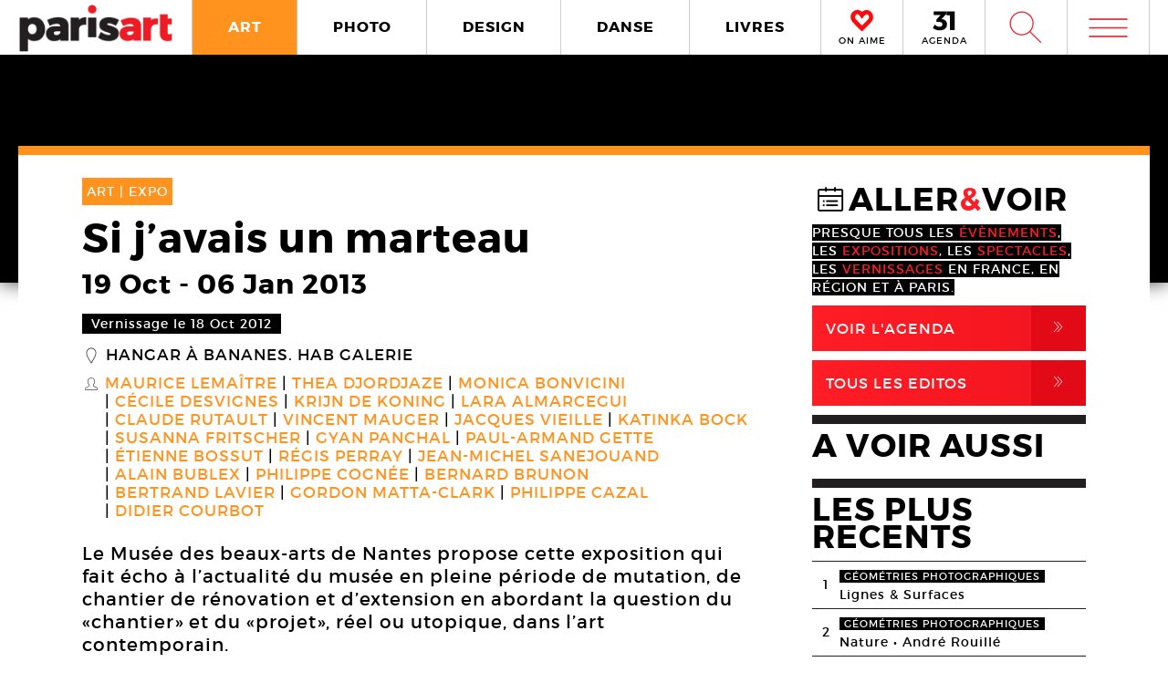

--- FILE ---
content_type: text/html; charset=UTF-8
request_url: https://www.paris-art.com/si-javais-un-marteau/
body_size: 9228
content:
<!doctype html>
<html lang="fr-FR" prefix="og: http://ogp.me/ns#" class="no-js">
<head>
<meta charset="UTF-8">

<link href="//www.google-analytics.com" rel="dns-prefetch">
<meta http-equiv="X-UA-Compatible" content="IE=edge,chrome=1">
<meta name="viewport" content="width=device-width, initial-scale=1.0, maximum-scale=1.0, user-scalable=no" />
<link rel="apple-touch-icon" sizes="57x57" href="https://www.paris-art.com/wp-content/themes/paris-art/img/favicon/apple-icon-57x57.png">
<link rel="apple-touch-icon" sizes="60x60" href="https://www.paris-art.com/wp-content/themes/paris-art/img/favicon/apple-icon-60x60.png">
<link rel="apple-touch-icon" sizes="72x72" href="https://www.paris-art.com/wp-content/themes/paris-art/img/favicon/apple-icon-72x72.png">
<link rel="apple-touch-icon" sizes="76x76" href="https://www.paris-art.com/wp-content/themes/paris-art/img/favicon/apple-icon-76x76.png">
<link rel="apple-touch-icon" sizes="114x114" href="https://www.paris-art.com/wp-content/themes/paris-art/img/favicon/apple-icon-114x114.png">
<link rel="apple-touch-icon" sizes="120x120" href="https://www.paris-art.com/wp-content/themes/paris-art/img/favicon/apple-icon-120x120.png">
<link rel="apple-touch-icon" sizes="144x144" href="https://www.paris-art.com/wp-content/themes/paris-art/img/favicon/apple-icon-144x144.png">
<link rel="apple-touch-icon" sizes="152x152" href="https://www.paris-art.com/wp-content/themes/paris-art/img/favicon/apple-icon-152x152.png">
<link rel="apple-touch-icon" sizes="180x180" href="https://www.paris-art.com/wp-content/themes/paris-art/img/favicon/apple-icon-180x180.png">
<link rel="icon" type="image/png" sizes="192x192" href="https://www.paris-art.com/wp-content/themes/paris-art/img/favicon/android-icon-192x192.png">
<link rel="icon" type="image/png" sizes="32x32" href="https://www.paris-art.com/wp-content/themes/paris-art/img/favicon/favicon-32x32.png">
<link rel="icon" type="image/png" sizes="96x96" href="https://www.paris-art.com/wp-content/themes/paris-art/img/favicon/favicon-96x96.png">
<link rel="icon" type="image/png" sizes="16x16" href="https://www.paris-art.com/wp-content/themes/paris-art/img/favicon/favicon-16x16.png">
<meta name='robots' content='max-image-preview:large' />

<!-- This site is optimized with the Yoast SEO Premium plugin v7.0.2 - https://yoast.com/wordpress/plugins/seo/ -->
<title>Si j’avais un marteau - chantier - Musée des beaux-arts de Nantes - Paris Art</title>
<meta name="description" content="L&#039;exposition &quot;Si j’avais un marteau&quot; fait écho à l’actualité du Musée des beaux-arts de Nantes, en pleine mutation, chantier de rénovation et d’extension"/>
<link rel="canonical" href="https://www.paris-art.com/si-javais-un-marteau/" />
<link rel="publisher" href="https://plus.google.com/+Parisartparis"/>
<meta property="og:locale" content="fr_FR" />
<meta property="og:type" content="article" />
<meta property="og:title" content="Si j’avais un marteau - chantier - Musée des beaux-arts de Nantes - Paris Art" />
<meta property="og:description" content="L&#039;exposition &quot;Si j’avais un marteau&quot; fait écho à l’actualité du Musée des beaux-arts de Nantes, en pleine mutation, chantier de rénovation et d’extension" />
<meta property="og:url" content="https://www.paris-art.com/si-javais-un-marteau/" />
<meta property="og:site_name" content="Paris Art" />
<meta property="article:publisher" content="https://www.facebook.com/parisARTfrance/" />
<meta property="article:tag" content="EXPO" />
<meta property="article:section" content="ART" />
<meta property="article:published_time" content="2012-10-09T16:19:04+02:00" />
<meta property="article:modified_time" content="2017-05-16T16:21:58+02:00" />
<meta property="og:updated_time" content="2017-05-16T16:21:58+02:00" />
<meta property="og:image" content="https://www.paris-art.com/wp-content/uploads/paris_art_archive/img_news/createur/g_MbaNantes12Marteau01Bonvicini.jpg" />
<meta property="og:image:secure_url" content="https://www.paris-art.com/wp-content/uploads/paris_art_archive/img_news/createur/g_MbaNantes12Marteau01Bonvicini.jpg" />
<meta property="og:image:width" content="500" />
<meta property="og:image:height" content="397" />
<meta name="twitter:card" content="summary_large_image" />
<meta name="twitter:description" content="L&#039;exposition &quot;Si j’avais un marteau&quot; fait écho à l’actualité du Musée des beaux-arts de Nantes, en pleine mutation, chantier de rénovation et d’extension" />
<meta name="twitter:title" content="Si j’avais un marteau - chantier - Musée des beaux-arts de Nantes - Paris Art" />
<meta name="twitter:site" content="@parisart" />
<meta name="twitter:image" content="https://www.paris-art.com/wp-content/uploads/paris_art_archive/img_news/createur/g_MbaNantes12Marteau01Bonvicini.jpg" />
<meta name="twitter:creator" content="@parisart" />
<!-- / Yoast SEO Premium plugin. -->

<style id='wp-img-auto-sizes-contain-inline-css' type='text/css'>
img:is([sizes=auto i],[sizes^="auto," i]){contain-intrinsic-size:3000px 1500px}
/*# sourceURL=wp-img-auto-sizes-contain-inline-css */
</style>
<style id='classic-theme-styles-inline-css' type='text/css'>
/*! This file is auto-generated */
.wp-block-button__link{color:#fff;background-color:#32373c;border-radius:9999px;box-shadow:none;text-decoration:none;padding:calc(.667em + 2px) calc(1.333em + 2px);font-size:1.125em}.wp-block-file__button{background:#32373c;color:#fff;text-decoration:none}
/*# sourceURL=/wp-includes/css/classic-themes.min.css */
</style>
<link rel='stylesheet' id='styles_global-css' href='https://www.paris-art.com/wp-content/themes/paris-art/styles.min.css?ver=9.12' media='all' />
<script type="text/javascript" src="https://www.paris-art.com/wp-content/themes/paris-art/js/dist/scripts.min.js?ver=2.4.9&#039; async=&#039;async" id="combine-js"></script>
<link rel='preload' href="https://www.paris-art.com/wp-content/themes/paris-art/fonts/montserrat-regular-webfont.woff2" as="font" type="font/woff" crossorigin >
<link rel='preload' href="https://www.paris-art.com/wp-content/themes/paris-art/fonts/icomoon.woff" as="font" type="font/woff" crossorigin >
<link rel='preload' href="https://www.paris-art.com/wp-content/themes/paris-art/fonts/montserrat-bold-webfont.woff2" as="font" type="font/woff" crossorigin >
<link rel='preload' href="https://www.paris-art.com/wp-content/themes/paris-art/fonts/Socialico.woff" as="font" type="font/woff" crossorigin >
<link rel='preload' href="https://www.paris-art.com/wp-content/themes/paris-art/fonts/essential-light.woff" as="font" type="font/woff" crossorigin >
<style>
    .google-auto-placed {
        display: none;
    }
</style>
</head>
<body id="top" class="eupopup eupopup-bottom eupopup-style-compact" >

		<div class="wrapper art-bg">
			<header class="header clear" role="banner">
				<div class="header-inner-wrap">
					<div class="overlay-header">
						<div class="logo-wrap">
							<div class="logo">
								<a href="https://www.paris-art.com">
									<img alt="Paris Art" src="https://www.paris-art.com/wp-content/themes/paris-art/img/paris-art-logo.png" />
								</a>
							</div>
						</div>
						<div class="nav-wrap">
							<nav class="nav-justified navigation" role="navigation">
								<li class="art-hover menu-item menu-item-type-taxonomy menu-item-object-category current-post-ancestor current-menu-parent current-post-parent menu-item-10474"><a href="https://www.paris-art.com/art/">ART</a></li>
<li class="photo-hover menu-item menu-item-type-taxonomy menu-item-object-category menu-item-10479"><a href="https://www.paris-art.com/photo/">PHOTO</a></li>
<li class="design-hover menu-item menu-item-type-taxonomy menu-item-object-category menu-item-10477"><a href="https://www.paris-art.com/design/">DESIGN</a></li>
<li class="danse-hover menu-item menu-item-type-taxonomy menu-item-object-category menu-item-10475"><a href="https://www.paris-art.com/danse/">DANSE</a></li>
<li class="livre-hover menu-item menu-item-type-taxonomy menu-item-object-category menu-item-10478"><a href="https://www.paris-art.com/livres/">LIVRES</a></li>
							</nav>
							

							<div class='nav-onaime'>
								<a href="https://www.paris-art.com/on-aime/">
									<svg version="1.1" id="Layer_1" xmlns="http://www.w3.org/2000/svg" xmlns:xlink="http://www.w3.org/1999/xlink" x="0px" y="0px" width="90px" height="25px" viewBox="0 0 200 200" enable-background="new 0 0 200 200" xml:space="preserve">
										<g>
										    <g>
										        <path fill="#FE090C" d="M100.586,178.503l-4.34-3.848c-20.904-19.622-37.142-35.859-48.713-48.727
										            c-0.654-0.642-3.465-3.616-8.445-8.924c-4.98-5.294-8.924-9.552-11.817-12.771C16.014,90.725,11.838,75.77,14.73,59.369
										            c3.207-15.747,11.735-27.317,25.571-34.727c7.71-3.861,14.628-5.785,20.74-5.785c13.495,0,26.526,8.364,39.065,25.08
										            c19.295-23.156,39.229-29.418,59.807-18.803c13.508,6.427,21.859,18.011,25.079,34.727c3.534,16.074-0.327,31.028-11.571,44.851
										            c-3.547,3.547-7.408,7.478-11.584,11.816c-4.176,4.34-7.56,7.805-10.125,10.37c-2.578,2.579-4.816,4.994-6.754,7.231
										            c-3.221,3.549-6.509,7-9.879,10.371c-3.385,3.384-8.051,7.969-14,13.754s-11.489,11.257-16.633,16.401L100.586,178.503z
										             M61.52,31.396c-4.503,0-9.646,1.446-15.433,4.339c-10.302,5.472-16.401,14.164-18.325,26.048
										            c-2.578,13.195,0.478,24.602,9.156,34.25c7.723,7.709,14.477,14.954,20.263,21.695c20.577,21.559,35.204,36.186,43.896,43.896
										            c17.357-17.356,29.568-29.419,36.65-36.173c1.924-2.252,4.176-4.734,6.754-7.478c2.566-2.729,6.031-6.181,10.371-10.37
										            c4.339-4.176,8.119-8.037,11.339-11.57c8.351-9.647,11.243-20.905,8.679-33.772c-3.221-11.885-9.498-20.563-18.816-26.035
										            c-4.504-2.251-9.156-3.384-13.986-3.384c-5.785,0-12.145,2.579-19.049,7.723c-6.918,5.145-12.472,10.289-16.646,15.433
										            l-5.785,8.201l-4.817-6.754C83.229,40.074,71.809,31.396,61.52,31.396z"/>
										        <path fill="#FE090C" d="M101.09,195.832l-13.229-11.721c-21.354-20.045-37.994-36.691-49.723-49.736
										            c-0.129-0.082-3.07-3.193-8.262-8.727c-5.056-5.369-9.067-9.701-12.008-12.969C3.87,95.889-1.268,77.339,2.287,57.171
										            c4.039-19.846,14.805-34.433,32.052-43.67c9.743-4.885,18.626-7.28,26.703-7.28c13.932,0,27.194,6.338,39.544,18.864
										            c20.371-18.687,43.104-22.542,65.127-11.182c16.893,8.03,27.672,22.753,31.684,43.568c4.326,19.622-0.423,38.309-14.178,55.215
										            c-4.352,4.455-8.159,8.323-12.279,12.601c-4.244,4.408-7.683,7.941-10.289,10.548c-2.347,2.333-4.38,4.53-6.141,6.563
										            c-3.555,3.916-6.979,7.518-10.5,11.039c-3.41,3.41-8.118,8.037-14.122,13.877c-5.901,5.744-11.4,11.175-16.511,16.277
										            L101.09,195.832z M61.52,44.031c-1.719,0-4.816,0.519-9.783,3.002c-6.475,3.446-10.213,8.815-11.503,16.77
										            c-1.883,9.674,0.068,17.104,6.079,23.776c7.368,7.334,14.408,14.874,20.453,21.92c14.13,14.785,25.571,26.417,34.011,34.562
										            c12.936-12.881,22.344-22.139,28.231-27.754c1.152-1.453,3.534-4.086,6.27-6.992c2.668-2.838,6.277-6.441,10.801-10.801
										            c4.127-3.977,7.723-7.641,10.779-10.991c5.566-6.447,7.423-13.761,5.621-22.794c-2.143-7.805-6.398-13.843-12.826-17.609
										            c-4.053-1.965-10.117-3.084-19.089,3.575c-6.059,4.509-10.896,8.971-14.382,13.263L100.64,86.038L85.48,64.779
										            C71.583,45.532,63.628,44.031,61.52,44.031z"/>
										    </g>
										</g>
									</svg>
									<span>ON AIME</span>
								</a>
							</div>

							<div class="nav-calendar">
								<a href="https://www.paris-art.com/agenda/">
									<svg version="1.1" id="Layer_1" xmlns="http://www.w3.org/2000/svg" xmlns:xlink="http://www.w3.org/1999/xlink" x="0px" y="0px"
										 width="90px" height="25px" viewBox="0 0 200 200" enable-background="new 0 0 200 200" xml:space="preserve">
										<g>
											<path fill="#070606" d="M86.024,87.978c23.986,3.762,40.917,19.518,40.917,44.915c0,31.51-24.691,53.614-63.021,53.614
												c-22.575,0-46.325-7.995-61.375-19.987l16.931-31.746c12.228,13.169,26.337,19.988,41.151,19.988
												c16.461,0,25.397-7.995,25.397-21.399c0-13.874-9.171-20.693-25.632-20.693H34.055V90.33l36.684-38.095H10.775V20.254h108.64v23.75
												L78.264,86.802L86.024,87.978z"/>
											<path fill="#070606" d="M152.098,184.626V53.411h-30.334V19.784h72.191v164.842H152.098z"/>
										</g>
									</svg>
									<span>AGENDA</span>
								</a>
							</div>


							<div class="search-form">
								<div class="form-toggle">
									<span class="icon-est">W</span>
								</div>
							</div>



							<div class="mega-menu">
								<div class='menu-toggle' id='menu-toggle'><button id="trigger-overlay" type="button"><span class='icon-menu'>m</span></button></div>
							</div>
						</div>
					</div>
					<div class="search-drop">
							<!-- search -->
<form class="search" method="get" action="https://www.paris-art.com" role="search">
	<input class="search-input" type="search" name="s" placeholder="Pour rechercher, tapez et appuyez sur entrée.">
	<button class="search-submit" type="submit" role="button">W</button>
</form>
<!-- /search -->
					</div>
				</div>
			</header><main role="main">
		<div class="top-single-bg">
	</div>
		<!-- article -->
		<article class="article-single-wrap">
			<div class="bread">
						</div>
						<div class="cent-single-post">
				<div class="cent-single-post-inner">
					<div class='tag-top art'>ART | <span>EXPO   </span></div>					<div class="single-top">
						<h1>Si j’avais un marteau</h1><div class='event-date'><span class='date-event'>19 Oct</span> - <span class='date-event'>06 Jan 2013</span></div><div class='event-vernissage-date'><span class='date-event'>Vernissage le 18 Oct 2012</span></div><div class='lieux-attached'><span class='single-icon'>_</span><a href='https://www.paris-art.com/lieux/hangar-a-bananes/' alt='Hangar à bananes. HAB galerie'>Hangar à bananes. HAB galerie</a></div><div class='createurs-attached'><div class='createurs-attached-icon'><span class='single-icon'>S</span></div><div class='createurs-attached-content'><a href='https://www.paris-art.com/createurs/maurice-lemaitre/' alt='Maurice Lemaître'>Maurice Lemaître</a><a href='https://www.paris-art.com/createurs/thea-djordjaze/' alt='Thea Djordjaze'>Thea Djordjaze</a><a href='https://www.paris-art.com/createurs/monica-bonvicini/' alt='Monica Bonvicini'>Monica Bonvicini</a><a href='https://www.paris-art.com/createurs/cecile-desvignes/' alt='Cécile Desvignes'>Cécile Desvignes</a><a href='https://www.paris-art.com/createurs/krijn-de-koning/' alt='Krijn De Koning'>Krijn De Koning</a><a href='https://www.paris-art.com/createurs/lara-almarcegui/' alt='Lara Almarcegui'>Lara Almarcegui</a><a href='https://www.paris-art.com/createurs/claude-rutault/' alt='Claude Rutault'>Claude Rutault</a><a href='https://www.paris-art.com/createurs/vincent-mauger/' alt='Vincent Mauger'>Vincent Mauger</a><a href='https://www.paris-art.com/createurs/jacques-vieille/' alt='Jacques Vieille'>Jacques Vieille</a><a href='https://www.paris-art.com/createurs/katinka-bock/' alt='Katinka Bock'>Katinka Bock</a><a href='https://www.paris-art.com/createurs/susanna-fritscher/' alt='Susanna Fritscher'>Susanna Fritscher</a><a href='https://www.paris-art.com/createurs/gyan-panchal/' alt='Gyan Panchal'>Gyan Panchal</a><a href='https://www.paris-art.com/createurs/paul-armand-gette/' alt='Paul-Armand Gette'>Paul-Armand Gette</a><a href='https://www.paris-art.com/createurs/etienne-bossut/' alt='Étienne Bossut'>Étienne Bossut</a><a href='https://www.paris-art.com/createurs/regis-perray/' alt='Régis Perray'>Régis Perray</a><a href='https://www.paris-art.com/createurs/jean-michel-sanejouand/' alt='Jean-Michel Sanejouand'>Jean-Michel Sanejouand</a><a href='https://www.paris-art.com/createurs/alain-bublex/' alt='Alain Bublex'>Alain Bublex</a><a href='https://www.paris-art.com/createurs/philippe-cognee/' alt='Philippe Cognée'>Philippe Cognée</a><a href='https://www.paris-art.com/createurs/bernard-brunon/' alt='Bernard Brunon'>Bernard Brunon</a><a href='https://www.paris-art.com/createurs/bertrand-lavier/' alt='Bertrand Lavier'>Bertrand Lavier</a><a href='https://www.paris-art.com/createurs/gordon-matta-clark/' alt='Gordon Matta-Clark'>Gordon Matta-Clark</a><a href='https://www.paris-art.com/createurs/philippe-cazal/' alt='Philippe Cazal'>Philippe Cazal</a><a href='https://www.paris-art.com/createurs/didier-courbot/' alt='Didier Courbot'>Didier Courbot</a></div></div><div class='post-accroche '><p>Le Musée des beaux-arts de Nantes propose cette exposition qui fait écho à l’actualité du musée en pleine période de mutation, de chantier de rénovation et d’extension en abordant la question du «chantier» et du «projet», réel ou utopique, dans l’art contemporain.</p>
</div>



					</div>






										<div class="top-single">
					<div class="single-gallery"><div class="single-gallery-inner"><picture><!--[if IE 9]><video style="display: none;"><![endif]--><source srcset="https://www.paris-art.com/wp-content/uploads/paris_art_archive/img_news/createur/g_MbaNantes12Marteau01Bonvicini-480x381.jpg" media="(min-width: 480px)"><source srcset="https://www.paris-art.com/wp-content/uploads/paris_art_archive/img_news/createur/g_MbaNantes12Marteau01Bonvicini-320x254.jpg" media="(min-width: 320px)"><!--[if IE 9]></video><![endif]-->  <img src="[data-uri]" class="lazyload" data-src="https://www.paris-art.com/wp-content/uploads/paris_art_archive/img_news/createur/g_MbaNantes12Marteau01Bonvicini-320x254.jpg" alt=""></picture><div class='caption'><span>Monica Bonvicini, Hammering out, 2005.</span><span>Courtesy FRAC Lorraine, © ADAGP</span></div></div><div class="single-gallery-inner"><picture><!--[if IE 9]><video style="display: none;"><![endif]--><source srcset="https://www.paris-art.com/wp-content/uploads/paris_art_archive/img_news/createur/g_MbaNantes12Marteau02Cazal-320x424.jpg" media="(min-width: 320px)"><!--[if IE 9]></video><![endif]-->  <img src="[data-uri]" class="lazyload" data-src="https://www.paris-art.com/wp-content/uploads/paris_art_archive/img_news/createur/g_MbaNantes12Marteau02Cazal-320x424.jpg" alt=""></picture><div class='caption'><span>Philippe Cazal, L&rsquo;Ouvrier, 2012.</span><span>Courtesy ADAGP, © Philippe Cazal</span></div></div><div class="single-gallery-inner"><picture><!--[if IE 9]><video style="display: none;"><![endif]--><source srcset="https://www.paris-art.com/wp-content/uploads/paris_art_archive/img_news/createur/g_MbaNantes12Marteau03Mauger-480x358.jpg" media="(min-width: 480px)"><source srcset="https://www.paris-art.com/wp-content/uploads/paris_art_archive/img_news/createur/g_MbaNantes12Marteau03Mauger-320x239.jpg" media="(min-width: 320px)"><!--[if IE 9]></video><![endif]-->  <img src="[data-uri]" class="lazyload" data-src="https://www.paris-art.com/wp-content/uploads/paris_art_archive/img_news/createur/g_MbaNantes12Marteau03Mauger-320x239.jpg" alt=""></picture><div class='caption'><span>Vincent Mauger. Sans titre, 2010.</span><span>Courtesy Frac Pays de la Loire, © Vincent Mauger</span></div></div><div class="single-gallery-inner"><picture><!--[if IE 9]><video style="display: none;"><![endif]--><source srcset="https://www.paris-art.com/wp-content/uploads/paris_art_archive/img_news/createur/g_MbaNantes12Marteau04Bossut-320x480.jpg" media="(min-width: 320px)"><!--[if IE 9]></video><![endif]-->  <img src="[data-uri]" class="lazyload" data-src="https://www.paris-art.com/wp-content/uploads/paris_art_archive/img_news/createur/g_MbaNantes12Marteau04Bossut-320x480.jpg" alt=""></picture><div class='caption'><span>Etienne Bossut. Out, 2005.</span><span>Courtesy Chapelle du Genêteil - Centre d&rsquo;Art Contemporain, Château-Gontier, © Etienne Bossut, Photo: Stéphanie Barbon.</span></div></div></div>					</div>

										<div class="top-single">
						<div class="top-single-inner">
							<div class="single-sub-slider">
							<div class="single-gallery-nav"><div class="single-gallery-inner"><picture><!--[if IE 9]><video style="display: none;"><![endif]--><source srcset="https://www.paris-art.com/wp-content/uploads/paris_art_archive/img_news/createur/g_MbaNantes12Marteau01Bonvicini-480x381.jpg" media="(min-width: 480px)"><source srcset="https://www.paris-art.com/wp-content/uploads/paris_art_archive/img_news/createur/g_MbaNantes12Marteau01Bonvicini-320x254.jpg" media="(min-width: 320px)"><!--[if IE 9]></video><![endif]-->  <img src="[data-uri]" class="lazyload" data-src="https://www.paris-art.com/wp-content/uploads/paris_art_archive/img_news/createur/g_MbaNantes12Marteau01Bonvicini-320x254.jpg" alt=""></picture></div><div class="single-gallery-inner"><picture><!--[if IE 9]><video style="display: none;"><![endif]--><source srcset="https://www.paris-art.com/wp-content/uploads/paris_art_archive/img_news/createur/g_MbaNantes12Marteau02Cazal-320x424.jpg" media="(min-width: 320px)"><!--[if IE 9]></video><![endif]-->  <img src="[data-uri]" class="lazyload" data-src="https://www.paris-art.com/wp-content/uploads/paris_art_archive/img_news/createur/g_MbaNantes12Marteau02Cazal-320x424.jpg" alt=""></picture></div><div class="single-gallery-inner"><picture><!--[if IE 9]><video style="display: none;"><![endif]--><source srcset="https://www.paris-art.com/wp-content/uploads/paris_art_archive/img_news/createur/g_MbaNantes12Marteau03Mauger-480x358.jpg" media="(min-width: 480px)"><source srcset="https://www.paris-art.com/wp-content/uploads/paris_art_archive/img_news/createur/g_MbaNantes12Marteau03Mauger-320x239.jpg" media="(min-width: 320px)"><!--[if IE 9]></video><![endif]-->  <img src="[data-uri]" class="lazyload" data-src="https://www.paris-art.com/wp-content/uploads/paris_art_archive/img_news/createur/g_MbaNantes12Marteau03Mauger-320x239.jpg" alt=""></picture></div><div class="single-gallery-inner"><picture><!--[if IE 9]><video style="display: none;"><![endif]--><source srcset="https://www.paris-art.com/wp-content/uploads/paris_art_archive/img_news/createur/g_MbaNantes12Marteau04Bossut-320x480.jpg" media="(min-width: 320px)"><!--[if IE 9]></video><![endif]-->  <img src="[data-uri]" class="lazyload" data-src="https://www.paris-art.com/wp-content/uploads/paris_art_archive/img_news/createur/g_MbaNantes12Marteau04Bossut-320x480.jpg" alt=""></picture></div></div>							</div>
						</div>
					</div>
										<div class="post-content">
					<p><strong><span style="color: #ff0000">Lara Almarcegui, Katinka Bock, Monica Bonvicini, Etienne Bossut, Bernard Brunon, Alain Bublex, Philippe Cazal, Philippe Cognée, Didier Courbot, Cécile Desvignes, Thea Djordjaze, Susanna Fritscher, Paul-Armand Gette, Krijn de Koning, Bertrand Lavier, Maurice Lemaître, Gordon Matta-Clark, Vincent Mauger, Gyan Panchal, Régis Perray, Claude Rutault, Jean-Michel Sanejouand, Jacques Vieille</span><br />
Si j&rsquo;avais un marteau</strong></p>
<p>Une sélection d’œuvres provenant des collections publiques françaises ou spécialement produites pour l’occasion mettent en perspective l’idée du chantier, inépuisable réservoir de formes et de matériaux depuis les années 1960 jusqu’à aujourd’hui. Image de l’œuvre en devenir, métaphore du monde en constante transformation, le chantier, de la démolition jusqu’aux projets de constructions, constitue une intarissable source d’inspiration pour les artistes qui en détournent les matériaux, les codes et le vocabulaire.</p>
<p>En marge de l’exposition, les photographies du Musée à la Halle aux toiles, les plans de Clément Josso, architecte lauréat du concours pour la construction de l’actuel Palais des arts, accompagnent la maquette du projet pour le futur musée d’art conçu par l’agence Stanton-Williams.</p>
<p>Commissaires: Blandine Chavanne, directrice du musée et Alice Fleury, responsable de la collection d’art contemporain.<br />
Exposition réalisée par le musée des Beaux-arts de Nantes, avec le soutien de la SAMOA Hab galerie est gérée par la SPL Voyage à Nantes.</p>
<p>Le catalogue de l’exposition est publié chez Fage.</p>
<p>&nbsp;</p>
										
					<script type="application/ld+json">{"@context": "http://schema.org","@type": "Event","name": "Si j’avais un marteau","image": "https://www.paris-art.com/wp-content/uploads/paris_art_archive/img_news/createur/g_MbaNantes12Marteau01Bonvicini.jpg","startDate": "2012-10-19","endDate": "2013-01-06","description": "Le Musée des beaux-arts de Nantes propose cette exposition qui fait écho à l’actualité du musée en pleine période de mutation, de chantier de rénovation et d’extension en abordant la question du «chantier» et du «projet», réel ou utopique, dans l’art contemporain.","url": "https://www.paris-art.com/si-javais-un-marteau/","location": { "@type": "Place","name": "Hangar à bananes. HAB galerie","url": "https://www.paris-art.com/lieux/hangar-a-bananes/","address": {"@type": "PostalAddress","addressLocality": "Nantes,France","postalCode": "44200","streetAddress": "21 quai des Antilles"},"geo": {"@type": "GeoCoordinates","latitude": "47.2008798","longitude": "-1.5732543000000305"}}}</script>

	<div class="add-space-sub-content" style="margin-bottom: 5px;">

</div>



				</div>
<div class="autres-evenements">


<div class="social-share">
	<h4>Partager l'article sur :</h4>
	<a class="share facebook" rel="nofollow" href="https://www.facebook.com/sharer/sharer.php?u=https://www.paris-art.com/si-javais-un-marteau/">
		<span class="icon">F</span>
		<span class="text">Facebook</span>
	</a>
	<a class="share twitter" rel="nofollow" href="https://twitter.com/home/?status=https://www.paris-art.com/si-javais-un-marteau/">
		<span class="icon">L</span>
		<span class="text">Twitter</span>
	</a>
</div>








<h4>AUTRES EVENEMENTS ART</h4><div class='related-articles'> </div></div>		</div>
			<div class="sidebar">
				<div class="sidebar-widget test">


				<div class='aller-voir-side'><h4><span class='aller-voir-icon-top'>@</span>ALLER<span class='red'>&</span>VOIR</h4><span>Presque tous les <span class='red'>évènements</span>, les <span class='red'>expositions</span>, les <span class='red'>spectacles</span>, les <span class='red'>vernissages</span> en France, en région et à Paris.</span><a href='https://www.paris-art.com/agenda'>Voir l'agenda<span class='aller-voir-icon'>,</span></a><a class='seconde' href='https://www.paris-art.com/editos'>Tous Les Editos<span class='aller-voir-icon'>,</span></a></div><div class='sidebar-last-post'><h4>A VOIR AUSSI</h4></div><div class='widget-post-popular'><h4>LES PLUS RECENTS</h4><li><div class="nr">1</div><div class="item"><span class="tag-geometries photographiques">géométries photographiques</span><a href="https://www.paris-art.com/lignes-surfaces/">Lignes &#038; Surfaces</a></div></li><li><div class="nr">2</div><div class="item"><span class="tag-geometries photographiques">géométries photographiques</span><a href="https://www.paris-art.com/nature/">Nature • André Rouillé</a></div></li><li><div class="nr">3</div><div class="item"><span class="tag-geometries photographiques">géométries photographiques</span><a href="https://www.paris-art.com/escaliers/">Escaliers</a></div></li><li><div class="nr">4</div><div class="item"><span class="tag-geometries photographiques">géométries photographiques</span><a href="https://www.paris-art.com/bleu-du-ciel/">Bleu du ciel</a></div></li><li><div class="nr">5</div><div class="item"><span class="tag-art">art</span><a href="https://www.paris-art.com/hans-jorg-georgi/">Hans-Jörg Georgi</a><div class='lieux-list'><span>Galerie Christian Berst, </span></div></div></li><li><div class="nr">6</div><div class="item"><span class="tag-art">art</span><a href="https://www.paris-art.com/affranchi/">Affranchi</a><div class='lieux-list'><span>Galerie Patricia Dorfmann, </span></div></div></li><li><div class="nr">7</div><div class="item"><span class="tag-art">art</span><a href="https://www.paris-art.com/ovni-folies-8e-edition/">OVNi folies ! 8e édition</a></div></li><li><div class="nr">8</div><div class="item"><span class="tag-art">art</span><a href="https://www.paris-art.com/charles-lapicque-peintre-une-collection-privee/">Charles Lapicque. Une collection privée inconnue</a><div class='lieux-list'><span>, </span></div></div></li><li><div class="nr">9</div><div class="item"><span class="tag-art">art</span><a href="https://www.paris-art.com/corinne-deville/">Corinne Deville, un univers fantastique</a><div class='lieux-list'><span>Musée d’Art et d’Histoire de l’Hôpital Sainte-Anne (MAHHSA), </span></div></div></li><li><div class="nr">10</div><div class="item"><span class="tag-art">art</span><a href="https://www.paris-art.com/jean-dubuffet-2/">Jean Dubuffet</a><div class='lieux-list'><span>Galerie Jeanne Bucher Jaeger, </span></div></div></li></div><div class='newsletter-sidebar'><h4>NEWSLETTER</h4><p>S’ABONNER À NOS NEWSLETTERS</p><div id="newsletter" class="news-h">
	<form id="newsletter_form" action="https://www.paris-art.com/wp-content/themes/paris-art/template/mailchimp/mailchimp.php" method="post" >
		<input id="newsletter_email" name="newsletter_email" placeholder="Entrez votre Email">
		<input id="submit" type="submit" value="ok">
	</form>
	<div id="newsletter_reply"></div>
</div></div><div class='social-sidebar'><li class='twitter'><a href='https://twitter.com/parisART' target='blank' rel='nofollow'><span class='icon'>L</span>parisART sur Twitter</a></li><li class='instagram'><a href='https://www.instagram.com/paris_art_com/' target='blank' rel='nofollow'><img src='https://www.paris-art.com/wp-content/themes/paris-art/img/instagram-home.png'>parisART sur Instagram</a></li></div>

				</div>
			</div>
		</div>
	</article>
			<!-- /section -->




</main>
			<!-- footer -->
			<footer class="footer" role="contentinfo">

				<div class="footer-top">
					<div class="footer-inner">
						<div class="footer-inner-top">
							<div class="news-footer">
								<div class="news-share text">
									<h5>NEWSLETTER</h5>
								</div>
								<div class="news-share input">
									<div id="newsletter" class="news-h">
										<form id="newsletter_form_footer" action="https://www.paris-art.com/wp-content/themes/paris-art/template/mailchimp/mailchimp.php" method="post" >
											<input id="newsletter_email" name="newsletter_email" placeholder="Entrez votre Email">
											<input id="submit" type="submit" value="ok">
										</form>
										<div id="newsletter_reply_footer"></div>
									</div>
								</div>
							</div>

							<div class="social-footer">
								<li><a href='https://twitter.com/parisART' target='blank' rel='nofollow'>L</a></li><li class='instagram-sidebar'><a href='https://www.instagram.com/paris_art_com/' target='blank' rel='nofollow'><img src='https://www.paris-art.com/wp-content/themes/paris-art/img/instagram-home.png'></a></li>							</div>

						</div>

						<nav>
							<ul class="footer-nav-first">
								<li class="menu-item menu-item-type-post_type menu-item-object-page menu-item-132165"><a href="https://www.paris-art.com/a-propos/">A Propos</a></li>
<li class="menu-item menu-item-type-post_type menu-item-object-page menu-item-132164"><a href="https://www.paris-art.com/media/">PLAN MEDIA</a></li>
<li class="menu-item menu-item-type-post_type menu-item-object-page menu-item-132163"><a href="https://www.paris-art.com/partenaires/">Partenaires</a></li>
<li class="menu-item menu-item-type-post_type menu-item-object-page menu-item-132160"><a href="https://www.paris-art.com/contact/">Contact</a></li>
							</ul>
						</nav>
					</div>
				</div>
				<div class="footer-bottom">
					<div class="footer-inner">
						<li>
							<p class="copyright">
								&copy; 2026 copyright
							</p>
						</li>
						<li>
							<img src="https://www.paris-art.com/wp-content/themes/paris-art/img/paris-art-logo.png" alt="Paris Art" />
						</li>
						<li>
							<a href="https://www.paris-art.com/mentions-legales/">Mentions l&#1043;�gales / CGV</a>
						</li>
						<li>
							<a href="https://www.paris-art.com/contact/">Contact</a>
						</li>
						<li>
							<a href="https://www.dpcdesign.fr" target="blank" rel="noopener" >Agence Web Dpc Design</a>
						</li>
					</div>
				</div>
				<div class="social-footer-side">
					<li><a href='https://twitter.com/parisART' target='blank' rel='nofollow'>L</a></li><li class='instagram-sidebar'><a href='https://www.instagram.com/paris_art_com/' target='blank' rel='nofollow'><img src='https://www.paris-art.com/wp-content/themes/paris-art/img/instagram-home.png'></a></li>				</div>
				
				<div class="menu-over">
					<div class="overlay overlay-hugeinc">
						<button type="button" class="overlay-close">j</button>
						<nav>
							<ul>
								<li><p>Outils de recherche</p></li>
								<li class="agenda menu-item menu-item-type-post_type menu-item-object-page menu-item-218459"><a href="https://www.paris-art.com/agenda/">AGENDA</a></li>
<li class="createurs menu-item menu-item-type-post_type menu-item-object-page menu-item-168476"><a href="https://www.paris-art.com/createurs/">Créateurs</a></li>
<li class="lieux menu-item menu-item-type-post_type menu-item-object-page menu-item-168477"><a href="https://www.paris-art.com/lieux/">Lieux</a></li>
<li class="search menu-item menu-item-type-custom menu-item-object-custom menu-item-224573"><a href="https://www.paris-art.com/?s=">RECHERCHE</a></li>
							</ul>
							<ul>
								<li><p>Cat&#1043;�gories</p></li>
								<li class="art-overlay menu-item menu-item-type-taxonomy menu-item-object-category current-post-ancestor current-menu-parent current-post-parent menu-item-168478"><a href="https://www.paris-art.com/art/">ART</a></li>
<li class="photo-overlay menu-item menu-item-type-taxonomy menu-item-object-category menu-item-168482"><a href="https://www.paris-art.com/photo/">PHOTO</a></li>
<li class="design-overlay menu-item menu-item-type-taxonomy menu-item-object-category menu-item-168480"><a href="https://www.paris-art.com/design/">DESIGN</a></li>
<li class="danse-overlay menu-item menu-item-type-taxonomy menu-item-object-category menu-item-168479"><a href="https://www.paris-art.com/danse/">DANSE</a></li>
<li class="livre-overlay menu-item menu-item-type-taxonomy menu-item-object-category menu-item-168481"><a href="https://www.paris-art.com/livres/">LIVRES</a></li>
							</ul>
							<ul>
								<li><p>Points de vue</p></li>
								<li class="menu-item menu-item-type-custom menu-item-object-custom menu-item-218824"><a href="https://www.paris-art.com/on-aime/">ON AIME</a></li>
<li class="menu-item menu-item-type-taxonomy menu-item-object-category menu-item-168485"><a href="https://www.paris-art.com/editos/">ÉDITOS</a></li>
<li class="menu-item menu-item-type-taxonomy menu-item-object-category menu-item-168484"><a href="https://www.paris-art.com/echos/">ÉCHOS</a></li>
<li class="menu-item menu-item-type-post_type menu-item-object-page menu-item-173920"><a href="https://www.paris-art.com/newsletters/">NEWSLETTER</a></li>
							</ul>
							<ul class="social-overlay">
								<li><a href='https://twitter.com/parisART' target='blank' rel='nofollow'>L</a></li><li class='instagram-sidebar'><a href='https://www.instagram.com/paris_art_com/' target='blank' rel='nofollow'><img src='https://www.paris-art.com/wp-content/themes/paris-art/img/instagram-home.png'></a></li>							</ul>
						</nav>
					</div>
				</div>
			</footer>
			<!-- /footer -->
		</div>
		<!-- /wrapper -->
		<script type="speculationrules">
{"prefetch":[{"source":"document","where":{"and":[{"href_matches":"/*"},{"not":{"href_matches":["/wp-*.php","/wp-admin/*","/wp-content/uploads/*","/wp-content/*","/wp-content/plugins/*","/wp-content/themes/paris-art/*","/*\\?(.+)"]}},{"not":{"selector_matches":"a[rel~=\"nofollow\"]"}},{"not":{"selector_matches":".no-prefetch, .no-prefetch a"}}]},"eagerness":"conservative"}]}
</script>
<!-- Google tag (gtag.js) -->
<script async src="https://www.googletagmanager.com/gtag/js?id=G-JF830V4HPX"></script>
<script>
  window.dataLayer = window.dataLayer || [];
  function gtag(){dataLayer.push(arguments);}
  gtag('js', new Date());

  gtag('config', 'G-JF830V4HPX');
</script>


	</body>
</html>











--- FILE ---
content_type: text/css
request_url: https://www.paris-art.com/wp-content/themes/paris-art/styles.min.css?ver=9.12
body_size: 52419
content:
@charset "UTF-8";html{font-family:sans-serif;-ms-text-size-adjust:100%;-webkit-text-size-adjust:100%}body{margin:0}article,aside,details,figcaption,figure,footer,header,hgroup,main,menu,nav,section,summary{display:block}audio,canvas,progress,video{display:inline-block;vertical-align:baseline}audio:not([controls]){display:none;height:0}[hidden],template{display:none}a{background-color:transparent}a:active,a:hover{outline:0}abbr[title]{border-bottom:1px dotted}b,strong{font-weight:700}dfn{font-style:italic}h1{font-size:2em;margin:.67em 0}mark{background:#ff0;color:#000}small{font-size:80%}sub,sup{font-size:75%;line-height:0;position:relative;vertical-align:baseline}sup{top:-.5em}sub{bottom:-.25em}img{border:0}svg:not(:root){overflow:hidden}figure{margin:1em 40px}hr{box-sizing:content-box;height:0}pre{overflow:auto}code,kbd,pre,samp{font-family:monospace,monospace;font-size:1em}button,input,optgroup,select,textarea{color:inherit;font:inherit;margin:0}button{overflow:visible}button,select{text-transform:none}button,html input[type=button],input[type=reset],input[type=submit]{-webkit-appearance:button;cursor:pointer}button[disabled],html input[disabled]{cursor:default}button::-moz-focus-inner,input::-moz-focus-inner{border:0;padding:0}input{line-height:normal}input[type=checkbox],input[type=radio]{box-sizing:border-box;padding:0}input[type=number]::-webkit-inner-spin-button,input[type=number]::-webkit-outer-spin-button{height:auto}input[type=search]{-webkit-appearance:textfield;box-sizing:content-box}input[type=search]::-webkit-search-cancel-button,input[type=search]::-webkit-search-decoration{-webkit-appearance:none}fieldset{border:1px solid silver;margin:0 2px;padding:.35em .625em .75em}legend{border:0;padding:0}textarea{overflow:auto}optgroup{font-weight:700}table{border-collapse:collapse;border-spacing:0}td,th{padding:0}/*! Source: https://github.com/h5bp/html5-boilerplate/blob/master/src/css/main.css */@media print{*,:after,:before{background:0 0!important;color:#000!important;box-shadow:none!important;text-shadow:none!important}a,a:visited{text-decoration:underline}a[href]:after{content:" (" attr(href) ")"}abbr[title]:after{content:" (" attr(title) ")"}a[href^="#"]:after,a[href^="javascript:"]:after{content:""}blockquote,pre{border:1px solid #999;page-break-inside:avoid}thead{display:table-header-group}img,tr{page-break-inside:avoid}img{max-width:100%!important}h2,h3,p{orphans:3;widows:3}h2,h3{page-break-after:avoid}.navbar{display:none}.btn>.caret,.dropup>.btn>.caret{border-top-color:#000!important}.label{border:1px solid #000}.table{border-collapse:collapse!important}.table td,.table th{background-color:#fff!important}.table-bordered td,.table-bordered th{border:1px solid #ddd!important}}*{-webkit-box-sizing:border-box;-moz-box-sizing:border-box;box-sizing:border-box}:after,:before{-webkit-box-sizing:border-box;-moz-box-sizing:border-box;box-sizing:border-box}html{font-size:10px;-webkit-tap-highlight-color:transparent}body{font-family:montserrat-regular-webfont;font-size:14px;line-height:20px;color:#333;background-color:#fff}button,input,select,textarea{font-family:inherit;font-size:inherit;line-height:inherit}a{color:#337ab7;text-decoration:none}a:focus,a:hover{color:#23527c;text-decoration:underline}a:focus{outline:thin dotted;outline:5px auto -webkit-focus-ring-color;outline-offset:-2px}figure{margin:0}img{vertical-align:middle}.carousel-inner>.item>a>img,.carousel-inner>.item>img,.img-responsive,.thumbnail a>img,.thumbnail>img{display:block;max-width:100%;height:auto}.img-rounded{border-radius:6px}.img-thumbnail{padding:4px;line-height:20px;background-color:#fff;border:1px solid #ddd;border-radius:4px;-webkit-transition:all .2s ease-in-out;-o-transition:all .2s ease-in-out;transition:all .2s ease-in-out;display:inline-block;max-width:100%;height:auto}.img-circle{border-radius:50%}hr{margin-top:280px;margin-bottom:280px;border:0;border-top:1px solid #eee}.sr-only{position:absolute;width:1px;height:1px;margin:-1px;padding:0;overflow:hidden;clip:rect(0,0,0,0);border:0}.sr-only-focusable:active,.sr-only-focusable:focus{position:static;width:auto;height:auto;margin:0;overflow:visible;clip:auto}[role=button]{cursor:pointer}.lead{margin-bottom:280px;font-size:16px;font-weight:300;line-height:1.4}@media (min-width:768px){.lead{font-size:21px}}.small,small{font-size:85%}.mark,mark{background-color:#fcf8e3;padding:.2em}.text-left{text-align:left}.text-right{text-align:right}.text-center{text-align:center}.text-justify{text-align:justify}.text-nowrap{white-space:nowrap}.text-lowercase{text-transform:lowercase}.text-uppercase{text-transform:uppercase}.text-capitalize{text-transform:capitalize}.text-muted{color:#777}.text-primary{color:#337ab7}a.text-primary:focus,a.text-primary:hover{color:#286090}.text-success{color:#3c763d}a.text-success:focus,a.text-success:hover{color:#2b542c}.text-info{color:#31708f}a.text-info:focus,a.text-info:hover{color:#245269}.text-warning{color:#8a6d3b}a.text-warning:focus,a.text-warning:hover{color:#66512c}.text-danger{color:#a94442}a.text-danger:focus,a.text-danger:hover{color:#843534}.bg-primary{color:#fff;background-color:#337ab7}a.bg-primary:focus,a.bg-primary:hover{background-color:#286090}.bg-success{background-color:#dff0d8}a.bg-success:focus,a.bg-success:hover{background-color:#c1e2b3}.bg-info{background-color:#d9edf7}a.bg-info:focus,a.bg-info:hover{background-color:#afd9ee}.bg-warning{background-color:#fcf8e3}a.bg-warning:focus,a.bg-warning:hover{background-color:#f7ecb5}.bg-danger{background-color:#f2dede}a.bg-danger:focus,a.bg-danger:hover{background-color:#e4b9b9}.page-header{padding-bottom:139px;margin:560px 0 280px;border-bottom:1px solid #eee}ol,ul{margin-top:0;margin-bottom:140px}ol ol,ol ul,ul ol,ul ul{margin-bottom:0}.list-unstyled{padding-left:0;list-style:none}.list-inline{padding-left:0;list-style:none;margin-left:-5px}.list-inline>li{display:inline-block;padding-left:5px;padding-right:5px}dl{margin-top:0;margin-bottom:280px}dd,dt{line-height:20px}dt{font-weight:700}dd{margin-left:0}@media (min-width:768px){.dl-horizontal dt{float:left;width:160px;clear:left;text-align:right;overflow:hidden;text-overflow:ellipsis;white-space:nowrap}.dl-horizontal dd{margin-left:180px}}abbr[data-original-title],abbr[title]{cursor:help;border-bottom:1px dotted #777}.initialism{font-size:90%;text-transform:uppercase}blockquote{padding:140px 280px;margin:0 0 280px;font-size:17.5px;border-left:5px solid #eee}blockquote ol:last-child,blockquote p:last-child,blockquote ul:last-child{margin-bottom:0}blockquote .small,blockquote footer,blockquote small{display:block;font-size:80%;line-height:20px;color:#777}blockquote .small:before,blockquote footer:before,blockquote small:before{content:'\2014 \00A0'}.blockquote-reverse,blockquote.pull-right{padding-right:15px;padding-left:0;border-right:5px solid #eee;border-left:0;text-align:right}.blockquote-reverse .small:before,.blockquote-reverse footer:before,.blockquote-reverse small:before,blockquote.pull-right .small:before,blockquote.pull-right footer:before,blockquote.pull-right small:before{content:''}.blockquote-reverse .small:after,.blockquote-reverse footer:after,.blockquote-reverse small:after,blockquote.pull-right .small:after,blockquote.pull-right footer:after,blockquote.pull-right small:after{content:'\00A0 \2014'}address{margin-bottom:280px;font-style:normal;line-height:20px}code,kbd,pre,samp{font-family:Menlo,Monaco,Consolas,"Courier New",monospace}code{padding:2px 4px;font-size:90%;color:#c7254e;background-color:#f9f2f4;border-radius:4px}kbd{padding:2px 4px;font-size:90%;color:#fff;background-color:#333;border-radius:3px;box-shadow:inset 0 -1px 0 rgba(0,0,0,.25)}kbd kbd{padding:0;font-size:100%;font-weight:700;box-shadow:none}pre{display:block;padding:139.5px;margin:0 0 140px;font-size:13px;line-height:20px;word-break:break-all;word-wrap:break-word;color:#333;background-color:#f5f5f5;border:1px solid #ccc;border-radius:4px}pre code{padding:0;font-size:inherit;color:inherit;white-space:pre-wrap;background-color:transparent;border-radius:0}.pre-scrollable{max-height:340px;overflow-y:scroll}.container{margin-right:auto;margin-left:auto;padding-left:5px;padding-right:5px}@media (min-width:768px){.container{width:730px}}@media (min-width:1280px){.container{width:950px}}@media (min-width:1680px){.container{width:1150px}}.container-fluid{margin-right:auto;margin-left:auto;padding-left:5px;padding-right:5px}.row{margin-left:-5px;margin-right:-5px}.col-lg-1,.col-lg-10,.col-lg-11,.col-lg-12,.col-lg-2,.col-lg-3,.col-lg-4,.col-lg-5,.col-lg-6,.col-lg-7,.col-lg-8,.col-lg-9,.col-md-1,.col-md-10,.col-md-11,.col-md-12,.col-md-2,.col-md-3,.col-md-4,.col-md-5,.col-md-6,.col-md-7,.col-md-8,.col-md-9,.col-sm-1,.col-sm-10,.col-sm-11,.col-sm-12,.col-sm-2,.col-sm-3,.col-sm-4,.col-sm-5,.col-sm-6,.col-sm-7,.col-sm-8,.col-sm-9,.col-xs-1,.col-xs-10,.col-xs-11,.col-xs-12,.col-xs-2,.col-xs-3,.col-xs-4,.col-xs-5,.col-xs-6,.col-xs-7,.col-xs-8,.col-xs-9{position:relative;min-height:1px;padding-left:5px;padding-right:5px}.col-xs-1,.col-xs-10,.col-xs-11,.col-xs-12,.col-xs-2,.col-xs-3,.col-xs-4,.col-xs-5,.col-xs-6,.col-xs-7,.col-xs-8,.col-xs-9{float:left}.col-xs-12{width:100%}.col-xs-11{width:91.66666667%}.col-xs-10{width:83.33333333%}.col-xs-9{width:75%}.col-xs-8{width:66.66666667%}.col-xs-7{width:58.33333333%}.col-xs-6{width:50%}.col-xs-5{width:41.66666667%}.col-xs-4{width:33.33333333%}.col-xs-3{width:25%}.col-xs-2{width:16.66666667%}.col-xs-1{width:8.33333333%}.col-xs-pull-12{right:100%}.col-xs-pull-11{right:91.66666667%}.col-xs-pull-10{right:83.33333333%}.col-xs-pull-9{right:75%}.col-xs-pull-8{right:66.66666667%}.col-xs-pull-7{right:58.33333333%}.col-xs-pull-6{right:50%}.col-xs-pull-5{right:41.66666667%}.col-xs-pull-4{right:33.33333333%}.col-xs-pull-3{right:25%}.col-xs-pull-2{right:16.66666667%}.col-xs-pull-1{right:8.33333333%}.col-xs-pull-0{right:auto}.col-xs-push-12{left:100%}.col-xs-push-11{left:91.66666667%}.col-xs-push-10{left:83.33333333%}.col-xs-push-9{left:75%}.col-xs-push-8{left:66.66666667%}.col-xs-push-7{left:58.33333333%}.col-xs-push-6{left:50%}.col-xs-push-5{left:41.66666667%}.col-xs-push-4{left:33.33333333%}.col-xs-push-3{left:25%}.col-xs-push-2{left:16.66666667%}.col-xs-push-1{left:8.33333333%}.col-xs-push-0{left:auto}.col-xs-offset-12{margin-left:100%}.col-xs-offset-11{margin-left:91.66666667%}.col-xs-offset-10{margin-left:83.33333333%}.col-xs-offset-9{margin-left:75%}.col-xs-offset-8{margin-left:66.66666667%}.col-xs-offset-7{margin-left:58.33333333%}.col-xs-offset-6{margin-left:50%}.col-xs-offset-5{margin-left:41.66666667%}.col-xs-offset-4{margin-left:33.33333333%}.col-xs-offset-3{margin-left:25%}.col-xs-offset-2{margin-left:16.66666667%}.col-xs-offset-1{margin-left:8.33333333%}.col-xs-offset-0{margin-left:0}@media (min-width:768px){.col-sm-1,.col-sm-10,.col-sm-11,.col-sm-12,.col-sm-2,.col-sm-3,.col-sm-4,.col-sm-5,.col-sm-6,.col-sm-7,.col-sm-8,.col-sm-9{float:left}.col-sm-12{width:100%}.col-sm-11{width:91.66666667%}.col-sm-10{width:83.33333333%}.col-sm-9{width:75%}.col-sm-8{width:66.66666667%}.col-sm-7{width:58.33333333%}.col-sm-6{width:50%}.col-sm-5{width:41.66666667%}.col-sm-4{width:33.33333333%}.col-sm-3{width:25%}.col-sm-2{width:16.66666667%}.col-sm-1{width:8.33333333%}.col-sm-pull-12{right:100%}.col-sm-pull-11{right:91.66666667%}.col-sm-pull-10{right:83.33333333%}.col-sm-pull-9{right:75%}.col-sm-pull-8{right:66.66666667%}.col-sm-pull-7{right:58.33333333%}.col-sm-pull-6{right:50%}.col-sm-pull-5{right:41.66666667%}.col-sm-pull-4{right:33.33333333%}.col-sm-pull-3{right:25%}.col-sm-pull-2{right:16.66666667%}.col-sm-pull-1{right:8.33333333%}.col-sm-pull-0{right:auto}.col-sm-push-12{left:100%}.col-sm-push-11{left:91.66666667%}.col-sm-push-10{left:83.33333333%}.col-sm-push-9{left:75%}.col-sm-push-8{left:66.66666667%}.col-sm-push-7{left:58.33333333%}.col-sm-push-6{left:50%}.col-sm-push-5{left:41.66666667%}.col-sm-push-4{left:33.33333333%}.col-sm-push-3{left:25%}.col-sm-push-2{left:16.66666667%}.col-sm-push-1{left:8.33333333%}.col-sm-push-0{left:auto}.col-sm-offset-12{margin-left:100%}.col-sm-offset-11{margin-left:91.66666667%}.col-sm-offset-10{margin-left:83.33333333%}.col-sm-offset-9{margin-left:75%}.col-sm-offset-8{margin-left:66.66666667%}.col-sm-offset-7{margin-left:58.33333333%}.col-sm-offset-6{margin-left:50%}.col-sm-offset-5{margin-left:41.66666667%}.col-sm-offset-4{margin-left:33.33333333%}.col-sm-offset-3{margin-left:25%}.col-sm-offset-2{margin-left:16.66666667%}.col-sm-offset-1{margin-left:8.33333333%}.col-sm-offset-0{margin-left:0}}@media (min-width:1280px){.col-md-1,.col-md-10,.col-md-11,.col-md-12,.col-md-2,.col-md-3,.col-md-4,.col-md-5,.col-md-6,.col-md-7,.col-md-8,.col-md-9{float:left}.col-md-12{width:100%}.col-md-11{width:91.66666667%}.col-md-10{width:83.33333333%}.col-md-9{width:75%}.col-md-8{width:66.66666667%}.col-md-7{width:58.33333333%}.col-md-6{width:50%}.col-md-5{width:41.66666667%}.col-md-4{width:33.33333333%}.col-md-3{width:25%}.col-md-2{width:16.66666667%}.col-md-1{width:8.33333333%}.col-md-pull-12{right:100%}.col-md-pull-11{right:91.66666667%}.col-md-pull-10{right:83.33333333%}.col-md-pull-9{right:75%}.col-md-pull-8{right:66.66666667%}.col-md-pull-7{right:58.33333333%}.col-md-pull-6{right:50%}.col-md-pull-5{right:41.66666667%}.col-md-pull-4{right:33.33333333%}.col-md-pull-3{right:25%}.col-md-pull-2{right:16.66666667%}.col-md-pull-1{right:8.33333333%}.col-md-pull-0{right:auto}.col-md-push-12{left:100%}.col-md-push-11{left:91.66666667%}.col-md-push-10{left:83.33333333%}.col-md-push-9{left:75%}.col-md-push-8{left:66.66666667%}.col-md-push-7{left:58.33333333%}.col-md-push-6{left:50%}.col-md-push-5{left:41.66666667%}.col-md-push-4{left:33.33333333%}.col-md-push-3{left:25%}.col-md-push-2{left:16.66666667%}.col-md-push-1{left:8.33333333%}.col-md-push-0{left:auto}.col-md-offset-12{margin-left:100%}.col-md-offset-11{margin-left:91.66666667%}.col-md-offset-10{margin-left:83.33333333%}.col-md-offset-9{margin-left:75%}.col-md-offset-8{margin-left:66.66666667%}.col-md-offset-7{margin-left:58.33333333%}.col-md-offset-6{margin-left:50%}.col-md-offset-5{margin-left:41.66666667%}.col-md-offset-4{margin-left:33.33333333%}.col-md-offset-3{margin-left:25%}.col-md-offset-2{margin-left:16.66666667%}.col-md-offset-1{margin-left:8.33333333%}.col-md-offset-0{margin-left:0}}@media (min-width:1680px){.col-lg-1,.col-lg-10,.col-lg-11,.col-lg-12,.col-lg-2,.col-lg-3,.col-lg-4,.col-lg-5,.col-lg-6,.col-lg-7,.col-lg-8,.col-lg-9{float:left}.col-lg-12{width:100%}.col-lg-11{width:91.66666667%}.col-lg-10{width:83.33333333%}.col-lg-9{width:75%}.col-lg-8{width:66.66666667%}.col-lg-7{width:58.33333333%}.col-lg-6{width:50%}.col-lg-5{width:41.66666667%}.col-lg-4{width:33.33333333%}.col-lg-3{width:25%}.col-lg-2{width:16.66666667%}.col-lg-1{width:8.33333333%}.col-lg-pull-12{right:100%}.col-lg-pull-11{right:91.66666667%}.col-lg-pull-10{right:83.33333333%}.col-lg-pull-9{right:75%}.col-lg-pull-8{right:66.66666667%}.col-lg-pull-7{right:58.33333333%}.col-lg-pull-6{right:50%}.col-lg-pull-5{right:41.66666667%}.col-lg-pull-4{right:33.33333333%}.col-lg-pull-3{right:25%}.col-lg-pull-2{right:16.66666667%}.col-lg-pull-1{right:8.33333333%}.col-lg-pull-0{right:auto}.col-lg-push-12{left:100%}.col-lg-push-11{left:91.66666667%}.col-lg-push-10{left:83.33333333%}.col-lg-push-9{left:75%}.col-lg-push-8{left:66.66666667%}.col-lg-push-7{left:58.33333333%}.col-lg-push-6{left:50%}.col-lg-push-5{left:41.66666667%}.col-lg-push-4{left:33.33333333%}.col-lg-push-3{left:25%}.col-lg-push-2{left:16.66666667%}.col-lg-push-1{left:8.33333333%}.col-lg-push-0{left:auto}.col-lg-offset-12{margin-left:100%}.col-lg-offset-11{margin-left:91.66666667%}.col-lg-offset-10{margin-left:83.33333333%}.col-lg-offset-9{margin-left:75%}.col-lg-offset-8{margin-left:66.66666667%}.col-lg-offset-7{margin-left:58.33333333%}.col-lg-offset-6{margin-left:50%}.col-lg-offset-5{margin-left:41.66666667%}.col-lg-offset-4{margin-left:33.33333333%}.col-lg-offset-3{margin-left:25%}.col-lg-offset-2{margin-left:16.66666667%}.col-lg-offset-1{margin-left:8.33333333%}.col-lg-offset-0{margin-left:0}}table{background-color:transparent}caption{padding-top:8px;padding-bottom:8px;color:#777;text-align:left}th{text-align:left}.table{width:100%;max-width:100%;margin-bottom:280px}.table>tbody>tr>td,.table>tbody>tr>th,.table>tfoot>tr>td,.table>tfoot>tr>th,.table>thead>tr>td,.table>thead>tr>th{padding:8px;line-height:20px;vertical-align:top;border-top:1px solid #ddd}.table>thead>tr>th{vertical-align:bottom;border-bottom:2px solid #ddd}.table>caption+thead>tr:first-child>td,.table>caption+thead>tr:first-child>th,.table>colgroup+thead>tr:first-child>td,.table>colgroup+thead>tr:first-child>th,.table>thead:first-child>tr:first-child>td,.table>thead:first-child>tr:first-child>th{border-top:0}.table>tbody+tbody{border-top:2px solid #ddd}.table .table{background-color:#fff}.table-condensed>tbody>tr>td,.table-condensed>tbody>tr>th,.table-condensed>tfoot>tr>td,.table-condensed>tfoot>tr>th,.table-condensed>thead>tr>td,.table-condensed>thead>tr>th{padding:5px}.table-bordered{border:1px solid #ddd}.table-bordered>tbody>tr>td,.table-bordered>tbody>tr>th,.table-bordered>tfoot>tr>td,.table-bordered>tfoot>tr>th,.table-bordered>thead>tr>td,.table-bordered>thead>tr>th{border:1px solid #ddd}.table-bordered>thead>tr>td,.table-bordered>thead>tr>th{border-bottom-width:2px}.table-striped>tbody>tr:nth-of-type(odd){background-color:#f9f9f9}.table-hover>tbody>tr:hover{background-color:#f5f5f5}table col[class*=col-]{position:static;float:none;display:table-column}table td[class*=col-],table th[class*=col-]{position:static;float:none;display:table-cell}.table>tbody>tr.active>td,.table>tbody>tr.active>th,.table>tbody>tr>td.active,.table>tbody>tr>th.active,.table>tfoot>tr.active>td,.table>tfoot>tr.active>th,.table>tfoot>tr>td.active,.table>tfoot>tr>th.active,.table>thead>tr.active>td,.table>thead>tr.active>th,.table>thead>tr>td.active,.table>thead>tr>th.active{background-color:#f5f5f5}.table-hover>tbody>tr.active:hover>td,.table-hover>tbody>tr.active:hover>th,.table-hover>tbody>tr:hover>.active,.table-hover>tbody>tr>td.active:hover,.table-hover>tbody>tr>th.active:hover{background-color:#e8e8e8}.table>tbody>tr.success>td,.table>tbody>tr.success>th,.table>tbody>tr>td.success,.table>tbody>tr>th.success,.table>tfoot>tr.success>td,.table>tfoot>tr.success>th,.table>tfoot>tr>td.success,.table>tfoot>tr>th.success,.table>thead>tr.success>td,.table>thead>tr.success>th,.table>thead>tr>td.success,.table>thead>tr>th.success{background-color:#dff0d8}.table-hover>tbody>tr.success:hover>td,.table-hover>tbody>tr.success:hover>th,.table-hover>tbody>tr:hover>.success,.table-hover>tbody>tr>td.success:hover,.table-hover>tbody>tr>th.success:hover{background-color:#d0e9c6}.table>tbody>tr.info>td,.table>tbody>tr.info>th,.table>tbody>tr>td.info,.table>tbody>tr>th.info,.table>tfoot>tr.info>td,.table>tfoot>tr.info>th,.table>tfoot>tr>td.info,.table>tfoot>tr>th.info,.table>thead>tr.info>td,.table>thead>tr.info>th,.table>thead>tr>td.info,.table>thead>tr>th.info{background-color:#d9edf7}.table-hover>tbody>tr.info:hover>td,.table-hover>tbody>tr.info:hover>th,.table-hover>tbody>tr:hover>.info,.table-hover>tbody>tr>td.info:hover,.table-hover>tbody>tr>th.info:hover{background-color:#c4e3f3}.table>tbody>tr.warning>td,.table>tbody>tr.warning>th,.table>tbody>tr>td.warning,.table>tbody>tr>th.warning,.table>tfoot>tr.warning>td,.table>tfoot>tr.warning>th,.table>tfoot>tr>td.warning,.table>tfoot>tr>th.warning,.table>thead>tr.warning>td,.table>thead>tr.warning>th,.table>thead>tr>td.warning,.table>thead>tr>th.warning{background-color:#fcf8e3}.table-hover>tbody>tr.warning:hover>td,.table-hover>tbody>tr.warning:hover>th,.table-hover>tbody>tr:hover>.warning,.table-hover>tbody>tr>td.warning:hover,.table-hover>tbody>tr>th.warning:hover{background-color:#faf2cc}.table>tbody>tr.danger>td,.table>tbody>tr.danger>th,.table>tbody>tr>td.danger,.table>tbody>tr>th.danger,.table>tfoot>tr.danger>td,.table>tfoot>tr.danger>th,.table>tfoot>tr>td.danger,.table>tfoot>tr>th.danger,.table>thead>tr.danger>td,.table>thead>tr.danger>th,.table>thead>tr>td.danger,.table>thead>tr>th.danger{background-color:#f2dede}.table-hover>tbody>tr.danger:hover>td,.table-hover>tbody>tr.danger:hover>th,.table-hover>tbody>tr:hover>.danger,.table-hover>tbody>tr>td.danger:hover,.table-hover>tbody>tr>th.danger:hover{background-color:#ebcccc}.table-responsive{overflow-x:auto;min-height:.01%}@media screen and (max-width:767px){.table-responsive{width:100%;margin-bottom:210px;overflow-y:hidden;-ms-overflow-style:-ms-autohiding-scrollbar;border:1px solid #ddd}.table-responsive>.table{margin-bottom:0}.table-responsive>.table>tbody>tr>td,.table-responsive>.table>tbody>tr>th,.table-responsive>.table>tfoot>tr>td,.table-responsive>.table>tfoot>tr>th,.table-responsive>.table>thead>tr>td,.table-responsive>.table>thead>tr>th{white-space:nowrap}.table-responsive>.table-bordered{border:0}.table-responsive>.table-bordered>tbody>tr>td:first-child,.table-responsive>.table-bordered>tbody>tr>th:first-child,.table-responsive>.table-bordered>tfoot>tr>td:first-child,.table-responsive>.table-bordered>tfoot>tr>th:first-child,.table-responsive>.table-bordered>thead>tr>td:first-child,.table-responsive>.table-bordered>thead>tr>th:first-child{border-left:0}.table-responsive>.table-bordered>tbody>tr>td:last-child,.table-responsive>.table-bordered>tbody>tr>th:last-child,.table-responsive>.table-bordered>tfoot>tr>td:last-child,.table-responsive>.table-bordered>tfoot>tr>th:last-child,.table-responsive>.table-bordered>thead>tr>td:last-child,.table-responsive>.table-bordered>thead>tr>th:last-child{border-right:0}.table-responsive>.table-bordered>tbody>tr:last-child>td,.table-responsive>.table-bordered>tbody>tr:last-child>th,.table-responsive>.table-bordered>tfoot>tr:last-child>td,.table-responsive>.table-bordered>tfoot>tr:last-child>th{border-bottom:0}}fieldset{padding:0;margin:0;border:0;min-width:0}legend{display:block;width:100%;padding:0;margin-bottom:280px;font-size:21px;line-height:inherit;color:#333;border:0;border-bottom:1px solid #e5e5e5}label{display:inline-block;max-width:100%;margin-bottom:5px;font-weight:700}input[type=search]{-webkit-box-sizing:border-box;-moz-box-sizing:border-box;box-sizing:border-box}input[type=checkbox],input[type=radio]{margin:4px 0 0;line-height:normal}input[type=file]{display:block}input[type=range]{display:block;width:100%}select[multiple],select[size]{height:auto}input[type=checkbox]:focus,input[type=file]:focus,input[type=radio]:focus{outline:thin dotted;outline:5px auto -webkit-focus-ring-color;outline-offset:-2px}output{display:block;padding-top:7px;font-size:14px;line-height:20px;color:#555}.form-control{display:block;width:100%;height:294px;padding:6px 12px;font-size:14px;line-height:20px;color:#555;background-color:#fff;background-image:none;border:1px solid #ccc;border-radius:4px;-webkit-box-shadow:inset 0 1px 1px rgba(0,0,0,.075);box-shadow:inset 0 1px 1px rgba(0,0,0,.075);-webkit-transition:border-color ease-in-out .15s,box-shadow ease-in-out .15s;-o-transition:border-color ease-in-out .15s,box-shadow ease-in-out .15s;transition:border-color ease-in-out .15s,box-shadow ease-in-out .15s}.form-control:focus{border-color:#66afe9;outline:0;-webkit-box-shadow:inset 0 1px 1px rgba(0,0,0,.075),0 0 8px rgba(102,175,233,.6);box-shadow:inset 0 1px 1px rgba(0,0,0,.075),0 0 8px rgba(102,175,233,.6)}.form-control::-moz-placeholder{color:#999;opacity:1}.form-control:-ms-input-placeholder{color:#999}.form-control::-webkit-input-placeholder{color:#999}.form-control::-ms-expand{border:0;background-color:transparent}.form-control[disabled],.form-control[readonly],fieldset[disabled] .form-control{background-color:#eee;opacity:1}.form-control[disabled],fieldset[disabled] .form-control{cursor:not-allowed}textarea.form-control{height:auto}input[type=search]{-webkit-appearance:none}@media screen and (-webkit-min-device-pixel-ratio:0){input[type=date].form-control,input[type=datetime-local].form-control,input[type=month].form-control,input[type=time].form-control{line-height:294px}.input-group-sm input[type=date],.input-group-sm input[type=datetime-local],.input-group-sm input[type=month],.input-group-sm input[type=time],input[type=date].input-sm,input[type=datetime-local].input-sm,input[type=month].input-sm,input[type=time].input-sm{line-height:30px}.input-group-lg input[type=date],.input-group-lg input[type=datetime-local],.input-group-lg input[type=month],.input-group-lg input[type=time],input[type=date].input-lg,input[type=datetime-local].input-lg,input[type=month].input-lg,input[type=time].input-lg{line-height:46px}}.form-group{margin-bottom:15px}.checkbox,.radio{position:relative;display:block;margin-top:10px;margin-bottom:10px}.checkbox label,.radio label{min-height:280px;padding-left:20px;margin-bottom:0;font-weight:400;cursor:pointer}.checkbox input[type=checkbox],.checkbox-inline input[type=checkbox],.radio input[type=radio],.radio-inline input[type=radio]{position:absolute;margin-left:-20px}.checkbox+.checkbox,.radio+.radio{margin-top:-5px}.checkbox-inline,.radio-inline{position:relative;display:inline-block;padding-left:20px;margin-bottom:0;vertical-align:middle;font-weight:400;cursor:pointer}.checkbox-inline+.checkbox-inline,.radio-inline+.radio-inline{margin-top:0;margin-left:10px}fieldset[disabled] input[type=checkbox],fieldset[disabled] input[type=radio],input[type=checkbox].disabled,input[type=checkbox][disabled],input[type=radio].disabled,input[type=radio][disabled]{cursor:not-allowed}.checkbox-inline.disabled,.radio-inline.disabled,fieldset[disabled] .checkbox-inline,fieldset[disabled] .radio-inline{cursor:not-allowed}.checkbox.disabled label,.radio.disabled label,fieldset[disabled] .checkbox label,fieldset[disabled] .radio label{cursor:not-allowed}.form-control-static{padding-top:7px;padding-bottom:7px;margin-bottom:0;min-height:294px}.form-control-static.input-lg,.form-control-static.input-sm{padding-left:0;padding-right:0}.input-sm{height:30px;padding:5px 10px;font-size:12px;line-height:1.5;border-radius:3px}select.input-sm{height:30px;line-height:30px}select[multiple].input-sm,textarea.input-sm{height:auto}.form-group-sm .form-control{height:30px;padding:5px 10px;font-size:12px;line-height:1.5;border-radius:3px}.form-group-sm select.form-control{height:30px;line-height:30px}.form-group-sm select[multiple].form-control,.form-group-sm textarea.form-control{height:auto}.form-group-sm .form-control-static{height:30px;min-height:292px;padding:6px 10px;font-size:12px;line-height:1.5}.input-lg{height:46px;padding:10px 16px;font-size:18px;line-height:1.3333333;border-radius:6px}select.input-lg{height:46px;line-height:46px}select[multiple].input-lg,textarea.input-lg{height:auto}.form-group-lg .form-control{height:46px;padding:10px 16px;font-size:18px;line-height:1.3333333;border-radius:6px}.form-group-lg select.form-control{height:46px;line-height:46px}.form-group-lg select[multiple].form-control,.form-group-lg textarea.form-control{height:auto}.form-group-lg .form-control-static{height:46px;min-height:298px;padding:11px 16px;font-size:18px;line-height:1.3333333}.has-feedback{position:relative}.has-feedback .form-control{padding-right:367.5px}.form-control-feedback{position:absolute;top:0;right:0;z-index:2;display:block;width:294px;height:294px;line-height:294px;text-align:center;pointer-events:none}.form-group-lg .form-control+.form-control-feedback,.input-group-lg+.form-control-feedback,.input-lg+.form-control-feedback{width:46px;height:46px;line-height:46px}.form-group-sm .form-control+.form-control-feedback,.input-group-sm+.form-control-feedback,.input-sm+.form-control-feedback{width:30px;height:30px;line-height:30px}.has-success .checkbox,.has-success .checkbox-inline,.has-success .control-label,.has-success .help-block,.has-success .radio,.has-success .radio-inline,.has-success.checkbox label,.has-success.checkbox-inline label,.has-success.radio label,.has-success.radio-inline label{color:#3c763d}.has-success .form-control{border-color:#3c763d;-webkit-box-shadow:inset 0 1px 1px rgba(0,0,0,.075);box-shadow:inset 0 1px 1px rgba(0,0,0,.075)}.has-success .form-control:focus{border-color:#2b542c;-webkit-box-shadow:inset 0 1px 1px rgba(0,0,0,.075),0 0 6px #67b168;box-shadow:inset 0 1px 1px rgba(0,0,0,.075),0 0 6px #67b168}.has-success .input-group-addon{color:#3c763d;border-color:#3c763d;background-color:#dff0d8}.has-success .form-control-feedback{color:#3c763d}.has-warning .checkbox,.has-warning .checkbox-inline,.has-warning .control-label,.has-warning .help-block,.has-warning .radio,.has-warning .radio-inline,.has-warning.checkbox label,.has-warning.checkbox-inline label,.has-warning.radio label,.has-warning.radio-inline label{color:#8a6d3b}.has-warning .form-control{border-color:#8a6d3b;-webkit-box-shadow:inset 0 1px 1px rgba(0,0,0,.075);box-shadow:inset 0 1px 1px rgba(0,0,0,.075)}.has-warning .form-control:focus{border-color:#66512c;-webkit-box-shadow:inset 0 1px 1px rgba(0,0,0,.075),0 0 6px #c0a16b;box-shadow:inset 0 1px 1px rgba(0,0,0,.075),0 0 6px #c0a16b}.has-warning .input-group-addon{color:#8a6d3b;border-color:#8a6d3b;background-color:#fcf8e3}.has-warning .form-control-feedback{color:#8a6d3b}.has-error .checkbox,.has-error .checkbox-inline,.has-error .control-label,.has-error .help-block,.has-error .radio,.has-error .radio-inline,.has-error.checkbox label,.has-error.checkbox-inline label,.has-error.radio label,.has-error.radio-inline label{color:#a94442}.has-error .form-control{border-color:#a94442;-webkit-box-shadow:inset 0 1px 1px rgba(0,0,0,.075);box-shadow:inset 0 1px 1px rgba(0,0,0,.075)}.has-error .form-control:focus{border-color:#843534;-webkit-box-shadow:inset 0 1px 1px rgba(0,0,0,.075),0 0 6px #ce8483;box-shadow:inset 0 1px 1px rgba(0,0,0,.075),0 0 6px #ce8483}.has-error .input-group-addon{color:#a94442;border-color:#a94442;background-color:#f2dede}.has-error .form-control-feedback{color:#a94442}.has-feedback label~.form-control-feedback{top:285px}.has-feedback label.sr-only~.form-control-feedback{top:0}.help-block{display:block;margin-top:5px;margin-bottom:10px;color:#737373}@media (min-width:768px){.form-inline .form-group{display:inline-block;margin-bottom:0;vertical-align:middle}.form-inline .form-control{display:inline-block;width:auto;vertical-align:middle}.form-inline .form-control-static{display:inline-block}.form-inline .input-group{display:inline-table;vertical-align:middle}.form-inline .input-group .form-control,.form-inline .input-group .input-group-addon,.form-inline .input-group .input-group-btn{width:auto}.form-inline .input-group>.form-control{width:100%}.form-inline .control-label{margin-bottom:0;vertical-align:middle}.form-inline .checkbox,.form-inline .radio{display:inline-block;margin-top:0;margin-bottom:0;vertical-align:middle}.form-inline .checkbox label,.form-inline .radio label{padding-left:0}.form-inline .checkbox input[type=checkbox],.form-inline .radio input[type=radio]{position:relative;margin-left:0}.form-inline .has-feedback .form-control-feedback{top:0}}.form-horizontal .checkbox,.form-horizontal .checkbox-inline,.form-horizontal .radio,.form-horizontal .radio-inline{margin-top:0;margin-bottom:0;padding-top:7px}.form-horizontal .checkbox,.form-horizontal .radio{min-height:287px}.form-horizontal .form-group{margin-left:-5px;margin-right:-5px}@media (min-width:768px){.form-horizontal .control-label{text-align:right;margin-bottom:0;padding-top:7px}}.form-horizontal .has-feedback .form-control-feedback{right:5px}@media (min-width:768px){.form-horizontal .form-group-lg .control-label{padding-top:11px;font-size:18px}}@media (min-width:768px){.form-horizontal .form-group-sm .control-label{padding-top:6px;font-size:12px}}.btn{display:inline-block;margin-bottom:0;font-weight:400;text-align:center;vertical-align:middle;touch-action:manipulation;cursor:pointer;background-image:none;border:1px solid transparent;white-space:nowrap;padding:6px 12px;font-size:14px;line-height:20px;border-radius:4px;-webkit-user-select:none;-moz-user-select:none;-ms-user-select:none;user-select:none}.btn.active.focus,.btn.active:focus,.btn.focus,.btn:active.focus,.btn:active:focus,.btn:focus{outline:thin dotted;outline:5px auto -webkit-focus-ring-color;outline-offset:-2px}.btn.focus,.btn:focus,.btn:hover{color:#333;text-decoration:none}.btn.active,.btn:active{outline:0;background-image:none;-webkit-box-shadow:inset 0 3px 5px rgba(0,0,0,.125);box-shadow:inset 0 3px 5px rgba(0,0,0,.125)}.btn.disabled,.btn[disabled],fieldset[disabled] .btn{cursor:not-allowed;opacity:.65;-webkit-box-shadow:none;box-shadow:none}a.btn.disabled,fieldset[disabled] a.btn{pointer-events:none}.btn-default{color:#333;background-color:#fff;border-color:#ccc}.btn-default.focus,.btn-default:focus{color:#333;background-color:#e6e6e6;border-color:#8c8c8c}.btn-default:hover{color:#333;background-color:#e6e6e6;border-color:#adadad}.btn-default.active,.btn-default:active,.open>.dropdown-toggle.btn-default{color:#333;background-color:#e6e6e6;border-color:#adadad}.btn-default.active.focus,.btn-default.active:focus,.btn-default.active:hover,.btn-default:active.focus,.btn-default:active:focus,.btn-default:active:hover,.open>.dropdown-toggle.btn-default.focus,.open>.dropdown-toggle.btn-default:focus,.open>.dropdown-toggle.btn-default:hover{color:#333;background-color:#d4d4d4;border-color:#8c8c8c}.btn-default.active,.btn-default:active,.open>.dropdown-toggle.btn-default{background-image:none}.btn-default.disabled.focus,.btn-default.disabled:focus,.btn-default.disabled:hover,.btn-default[disabled].focus,.btn-default[disabled]:focus,.btn-default[disabled]:hover,fieldset[disabled] .btn-default.focus,fieldset[disabled] .btn-default:focus,fieldset[disabled] .btn-default:hover{background-color:#fff;border-color:#ccc}.btn-default .badge{color:#fff;background-color:#333}.btn-primary{color:#fff;background-color:#337ab7;border-color:#2e6da4}.btn-primary.focus,.btn-primary:focus{color:#fff;background-color:#286090;border-color:#122b40}.btn-primary:hover{color:#fff;background-color:#286090;border-color:#204d74}.btn-primary.active,.btn-primary:active,.open>.dropdown-toggle.btn-primary{color:#fff;background-color:#286090;border-color:#204d74}.btn-primary.active.focus,.btn-primary.active:focus,.btn-primary.active:hover,.btn-primary:active.focus,.btn-primary:active:focus,.btn-primary:active:hover,.open>.dropdown-toggle.btn-primary.focus,.open>.dropdown-toggle.btn-primary:focus,.open>.dropdown-toggle.btn-primary:hover{color:#fff;background-color:#204d74;border-color:#122b40}.btn-primary.active,.btn-primary:active,.open>.dropdown-toggle.btn-primary{background-image:none}.btn-primary.disabled.focus,.btn-primary.disabled:focus,.btn-primary.disabled:hover,.btn-primary[disabled].focus,.btn-primary[disabled]:focus,.btn-primary[disabled]:hover,fieldset[disabled] .btn-primary.focus,fieldset[disabled] .btn-primary:focus,fieldset[disabled] .btn-primary:hover{background-color:#337ab7;border-color:#2e6da4}.btn-primary .badge{color:#337ab7;background-color:#fff}.btn-success{color:#fff;background-color:#5cb85c;border-color:#4cae4c}.btn-success.focus,.btn-success:focus{color:#fff;background-color:#449d44;border-color:#255625}.btn-success:hover{color:#fff;background-color:#449d44;border-color:#398439}.btn-success.active,.btn-success:active,.open>.dropdown-toggle.btn-success{color:#fff;background-color:#449d44;border-color:#398439}.btn-success.active.focus,.btn-success.active:focus,.btn-success.active:hover,.btn-success:active.focus,.btn-success:active:focus,.btn-success:active:hover,.open>.dropdown-toggle.btn-success.focus,.open>.dropdown-toggle.btn-success:focus,.open>.dropdown-toggle.btn-success:hover{color:#fff;background-color:#398439;border-color:#255625}.btn-success.active,.btn-success:active,.open>.dropdown-toggle.btn-success{background-image:none}.btn-success.disabled.focus,.btn-success.disabled:focus,.btn-success.disabled:hover,.btn-success[disabled].focus,.btn-success[disabled]:focus,.btn-success[disabled]:hover,fieldset[disabled] .btn-success.focus,fieldset[disabled] .btn-success:focus,fieldset[disabled] .btn-success:hover{background-color:#5cb85c;border-color:#4cae4c}.btn-success .badge{color:#5cb85c;background-color:#fff}.btn-info{color:#fff;background-color:#5bc0de;border-color:#46b8da}.btn-info.focus,.btn-info:focus{color:#fff;background-color:#31b0d5;border-color:#1b6d85}.btn-info:hover{color:#fff;background-color:#31b0d5;border-color:#269abc}.btn-info.active,.btn-info:active,.open>.dropdown-toggle.btn-info{color:#fff;background-color:#31b0d5;border-color:#269abc}.btn-info.active.focus,.btn-info.active:focus,.btn-info.active:hover,.btn-info:active.focus,.btn-info:active:focus,.btn-info:active:hover,.open>.dropdown-toggle.btn-info.focus,.open>.dropdown-toggle.btn-info:focus,.open>.dropdown-toggle.btn-info:hover{color:#fff;background-color:#269abc;border-color:#1b6d85}.btn-info.active,.btn-info:active,.open>.dropdown-toggle.btn-info{background-image:none}.btn-info.disabled.focus,.btn-info.disabled:focus,.btn-info.disabled:hover,.btn-info[disabled].focus,.btn-info[disabled]:focus,.btn-info[disabled]:hover,fieldset[disabled] .btn-info.focus,fieldset[disabled] .btn-info:focus,fieldset[disabled] .btn-info:hover{background-color:#5bc0de;border-color:#46b8da}.btn-info .badge{color:#5bc0de;background-color:#fff}.btn-warning{color:#fff;background-color:#f0ad4e;border-color:#eea236}.btn-warning.focus,.btn-warning:focus{color:#fff;background-color:#ec971f;border-color:#985f0d}.btn-warning:hover{color:#fff;background-color:#ec971f;border-color:#d58512}.btn-warning.active,.btn-warning:active,.open>.dropdown-toggle.btn-warning{color:#fff;background-color:#ec971f;border-color:#d58512}.btn-warning.active.focus,.btn-warning.active:focus,.btn-warning.active:hover,.btn-warning:active.focus,.btn-warning:active:focus,.btn-warning:active:hover,.open>.dropdown-toggle.btn-warning.focus,.open>.dropdown-toggle.btn-warning:focus,.open>.dropdown-toggle.btn-warning:hover{color:#fff;background-color:#d58512;border-color:#985f0d}.btn-warning.active,.btn-warning:active,.open>.dropdown-toggle.btn-warning{background-image:none}.btn-warning.disabled.focus,.btn-warning.disabled:focus,.btn-warning.disabled:hover,.btn-warning[disabled].focus,.btn-warning[disabled]:focus,.btn-warning[disabled]:hover,fieldset[disabled] .btn-warning.focus,fieldset[disabled] .btn-warning:focus,fieldset[disabled] .btn-warning:hover{background-color:#f0ad4e;border-color:#eea236}.btn-warning .badge{color:#f0ad4e;background-color:#fff}.btn-danger{color:#fff;background-color:#d9534f;border-color:#d43f3a}.btn-danger.focus,.btn-danger:focus{color:#fff;background-color:#c9302c;border-color:#761c19}.btn-danger:hover{color:#fff;background-color:#c9302c;border-color:#ac2925}.btn-danger.active,.btn-danger:active,.open>.dropdown-toggle.btn-danger{color:#fff;background-color:#c9302c;border-color:#ac2925}.btn-danger.active.focus,.btn-danger.active:focus,.btn-danger.active:hover,.btn-danger:active.focus,.btn-danger:active:focus,.btn-danger:active:hover,.open>.dropdown-toggle.btn-danger.focus,.open>.dropdown-toggle.btn-danger:focus,.open>.dropdown-toggle.btn-danger:hover{color:#fff;background-color:#ac2925;border-color:#761c19}.btn-danger.active,.btn-danger:active,.open>.dropdown-toggle.btn-danger{background-image:none}.btn-danger.disabled.focus,.btn-danger.disabled:focus,.btn-danger.disabled:hover,.btn-danger[disabled].focus,.btn-danger[disabled]:focus,.btn-danger[disabled]:hover,fieldset[disabled] .btn-danger.focus,fieldset[disabled] .btn-danger:focus,fieldset[disabled] .btn-danger:hover{background-color:#d9534f;border-color:#d43f3a}.btn-danger .badge{color:#d9534f;background-color:#fff}.btn-link{color:#337ab7;font-weight:400;border-radius:0}.btn-link,.btn-link.active,.btn-link:active,.btn-link[disabled],fieldset[disabled] .btn-link{background-color:transparent;-webkit-box-shadow:none;box-shadow:none}.btn-link,.btn-link:active,.btn-link:focus,.btn-link:hover{border-color:transparent}.btn-link:focus,.btn-link:hover{color:#23527c;text-decoration:underline;background-color:transparent}.btn-link[disabled]:focus,.btn-link[disabled]:hover,fieldset[disabled] .btn-link:focus,fieldset[disabled] .btn-link:hover{color:#777;text-decoration:none}.btn-group-lg>.btn,.btn-lg{padding:10px 16px;font-size:18px;line-height:1.3333333;border-radius:6px}.btn-group-sm>.btn,.btn-sm{padding:5px 10px;font-size:12px;line-height:1.5;border-radius:3px}.btn-group-xs>.btn,.btn-xs{padding:1px 5px;font-size:12px;line-height:1.5;border-radius:3px}.btn-block{display:block;width:100%}.btn-block+.btn-block{margin-top:5px}input[type=button].btn-block,input[type=reset].btn-block,input[type=submit].btn-block{width:100%}.fade{opacity:0;-webkit-transition:opacity .15s linear;-o-transition:opacity .15s linear;transition:opacity .15s linear}.fade.in{opacity:1}.collapse{display:none}.collapse.in{display:block}tr.collapse.in{display:table-row}tbody.collapse.in{display:table-row-group}.collapsing{position:relative;height:0;overflow:hidden;-webkit-transition-property:height,visibility;transition-property:height,visibility;-webkit-transition-duration:.35s;transition-duration:.35s;-webkit-transition-timing-function:ease;transition-timing-function:ease}.caret{display:inline-block;width:0;height:0;margin-left:2px;vertical-align:middle;border-top:4px dashed;border-right:4px solid transparent;border-left:4px solid transparent}.dropdown,.dropup{position:relative}.dropdown-toggle:focus{outline:0}.dropdown-menu{position:absolute;top:100%;left:0;z-index:1000;display:none;float:left;min-width:160px;padding:5px 0;margin:2px 0 0;list-style:none;font-size:14px;text-align:left;background-color:#fff;border:1px solid #ccc;border:1px solid rgba(0,0,0,.15);border-radius:4px;-webkit-box-shadow:0 6px 12px rgba(0,0,0,.175);box-shadow:0 6px 12px rgba(0,0,0,.175);background-clip:padding-box}.dropdown-menu.pull-right{right:0;left:auto}.dropdown-menu .divider{height:1px;margin:139px 0;overflow:hidden;background-color:#e5e5e5}.dropdown-menu>li>a{display:block;padding:3px 20px;clear:both;font-weight:400;line-height:20px;color:#333;white-space:nowrap}.dropdown-menu>li>a:focus,.dropdown-menu>li>a:hover{text-decoration:none;color:#262626;background-color:#f5f5f5}.dropdown-menu>.active>a,.dropdown-menu>.active>a:focus,.dropdown-menu>.active>a:hover{color:#fff;text-decoration:none;outline:0;background-color:#337ab7}.dropdown-menu>.disabled>a,.dropdown-menu>.disabled>a:focus,.dropdown-menu>.disabled>a:hover{color:#777}.dropdown-menu>.disabled>a:focus,.dropdown-menu>.disabled>a:hover{text-decoration:none;background-color:transparent;background-image:none;cursor:not-allowed}.open>.dropdown-menu{display:block}.open>a{outline:0}.dropdown-menu-right{left:auto;right:0}.dropdown-menu-left{left:0;right:auto}.dropdown-header{display:block;padding:3px 20px;font-size:12px;line-height:20px;color:#777;white-space:nowrap}.dropdown-backdrop{position:fixed;left:0;right:0;bottom:0;top:0;z-index:990}.pull-right>.dropdown-menu{right:0;left:auto}.dropup .caret,.navbar-fixed-bottom .dropdown .caret{border-top:0;border-bottom:4px dashed;content:""}.dropup .dropdown-menu,.navbar-fixed-bottom .dropdown .dropdown-menu{top:auto;bottom:100%;margin-bottom:2px}@media (min-width:768px){.navbar-right .dropdown-menu{left:auto;right:0}.navbar-right .dropdown-menu-left{left:0;right:auto}}.btn-group,.btn-group-vertical{position:relative;display:inline-block;vertical-align:middle}.btn-group-vertical>.btn,.btn-group>.btn{position:relative;float:left}.btn-group-vertical>.btn.active,.btn-group-vertical>.btn:active,.btn-group-vertical>.btn:focus,.btn-group-vertical>.btn:hover,.btn-group>.btn.active,.btn-group>.btn:active,.btn-group>.btn:focus,.btn-group>.btn:hover{z-index:2}.btn-group .btn+.btn,.btn-group .btn+.btn-group,.btn-group .btn-group+.btn,.btn-group .btn-group+.btn-group{margin-left:-1px}.btn-toolbar{margin-left:-5px}.btn-toolbar .btn,.btn-toolbar .btn-group,.btn-toolbar .input-group{float:left}.btn-toolbar>.btn,.btn-toolbar>.btn-group,.btn-toolbar>.input-group{margin-left:5px}.btn-group>.btn:not(:first-child):not(:last-child):not(.dropdown-toggle){border-radius:0}.btn-group>.btn:first-child{margin-left:0}.btn-group>.btn:first-child:not(:last-child):not(.dropdown-toggle){border-bottom-right-radius:0;border-top-right-radius:0}.btn-group>.btn:last-child:not(:first-child),.btn-group>.dropdown-toggle:not(:first-child){border-bottom-left-radius:0;border-top-left-radius:0}.btn-group>.btn-group{float:left}.btn-group>.btn-group:not(:first-child):not(:last-child)>.btn{border-radius:0}.btn-group>.btn-group:first-child:not(:last-child)>.btn:last-child,.btn-group>.btn-group:first-child:not(:last-child)>.dropdown-toggle{border-bottom-right-radius:0;border-top-right-radius:0}.btn-group>.btn-group:last-child:not(:first-child)>.btn:first-child{border-bottom-left-radius:0;border-top-left-radius:0}.btn-group .dropdown-toggle:active,.btn-group.open .dropdown-toggle{outline:0}.btn-group>.btn+.dropdown-toggle{padding-left:8px;padding-right:8px}.btn-group>.btn-lg+.dropdown-toggle{padding-left:12px;padding-right:12px}.btn-group.open .dropdown-toggle{-webkit-box-shadow:inset 0 3px 5px rgba(0,0,0,.125);box-shadow:inset 0 3px 5px rgba(0,0,0,.125)}.btn-group.open .dropdown-toggle.btn-link{-webkit-box-shadow:none;box-shadow:none}.btn .caret{margin-left:0}.btn-lg .caret{border-width:5px 5px 0;border-bottom-width:0}.dropup .btn-lg .caret{border-width:0 5px 5px}.btn-group-vertical>.btn,.btn-group-vertical>.btn-group,.btn-group-vertical>.btn-group>.btn{display:block;float:none;width:100%;max-width:100%}.btn-group-vertical>.btn-group>.btn{float:none}.btn-group-vertical>.btn+.btn,.btn-group-vertical>.btn+.btn-group,.btn-group-vertical>.btn-group+.btn,.btn-group-vertical>.btn-group+.btn-group{margin-top:-1px;margin-left:0}.btn-group-vertical>.btn:not(:first-child):not(:last-child){border-radius:0}.btn-group-vertical>.btn:first-child:not(:last-child){border-top-right-radius:4px;border-top-left-radius:4px;border-bottom-right-radius:0;border-bottom-left-radius:0}.btn-group-vertical>.btn:last-child:not(:first-child){border-top-right-radius:0;border-top-left-radius:0;border-bottom-right-radius:4px;border-bottom-left-radius:4px}.btn-group-vertical>.btn-group:not(:first-child):not(:last-child)>.btn{border-radius:0}.btn-group-vertical>.btn-group:first-child:not(:last-child)>.btn:last-child,.btn-group-vertical>.btn-group:first-child:not(:last-child)>.dropdown-toggle{border-bottom-right-radius:0;border-bottom-left-radius:0}.btn-group-vertical>.btn-group:last-child:not(:first-child)>.btn:first-child{border-top-right-radius:0;border-top-left-radius:0}.btn-group-justified{display:table;width:100%;table-layout:fixed;border-collapse:separate}.btn-group-justified>.btn,.btn-group-justified>.btn-group{float:none;display:table-cell;width:1%}.btn-group-justified>.btn-group .btn{width:100%}.btn-group-justified>.btn-group .dropdown-menu{left:auto}[data-toggle=buttons]>.btn input[type=checkbox],[data-toggle=buttons]>.btn input[type=radio],[data-toggle=buttons]>.btn-group>.btn input[type=checkbox],[data-toggle=buttons]>.btn-group>.btn input[type=radio]{position:absolute;clip:rect(0,0,0,0);pointer-events:none}.input-group{position:relative;display:table;border-collapse:separate}.input-group[class*=col-]{float:none;padding-left:0;padding-right:0}.input-group .form-control{position:relative;z-index:2;float:left;width:100%;margin-bottom:0}.input-group .form-control:focus{z-index:3}.input-group-lg>.form-control,.input-group-lg>.input-group-addon,.input-group-lg>.input-group-btn>.btn{height:46px;padding:10px 16px;font-size:18px;line-height:1.3333333;border-radius:6px}select.input-group-lg>.form-control,select.input-group-lg>.input-group-addon,select.input-group-lg>.input-group-btn>.btn{height:46px;line-height:46px}select[multiple].input-group-lg>.form-control,select[multiple].input-group-lg>.input-group-addon,select[multiple].input-group-lg>.input-group-btn>.btn,textarea.input-group-lg>.form-control,textarea.input-group-lg>.input-group-addon,textarea.input-group-lg>.input-group-btn>.btn{height:auto}.input-group-sm>.form-control,.input-group-sm>.input-group-addon,.input-group-sm>.input-group-btn>.btn{height:30px;padding:5px 10px;font-size:12px;line-height:1.5;border-radius:3px}select.input-group-sm>.form-control,select.input-group-sm>.input-group-addon,select.input-group-sm>.input-group-btn>.btn{height:30px;line-height:30px}select[multiple].input-group-sm>.form-control,select[multiple].input-group-sm>.input-group-addon,select[multiple].input-group-sm>.input-group-btn>.btn,textarea.input-group-sm>.form-control,textarea.input-group-sm>.input-group-addon,textarea.input-group-sm>.input-group-btn>.btn{height:auto}.input-group .form-control,.input-group-addon,.input-group-btn{display:table-cell}.input-group .form-control:not(:first-child):not(:last-child),.input-group-addon:not(:first-child):not(:last-child),.input-group-btn:not(:first-child):not(:last-child){border-radius:0}.input-group-addon,.input-group-btn{width:1%;white-space:nowrap;vertical-align:middle}.input-group-addon{padding:6px 12px;font-size:14px;font-weight:400;line-height:1;color:#555;text-align:center;background-color:#eee;border:1px solid #ccc;border-radius:4px}.input-group-addon.input-sm{padding:5px 10px;font-size:12px;border-radius:3px}.input-group-addon.input-lg{padding:10px 16px;font-size:18px;border-radius:6px}.input-group-addon input[type=checkbox],.input-group-addon input[type=radio]{margin-top:0}.input-group .form-control:first-child,.input-group-addon:first-child,.input-group-btn:first-child>.btn,.input-group-btn:first-child>.btn-group>.btn,.input-group-btn:first-child>.dropdown-toggle,.input-group-btn:last-child>.btn-group:not(:last-child)>.btn,.input-group-btn:last-child>.btn:not(:last-child):not(.dropdown-toggle){border-bottom-right-radius:0;border-top-right-radius:0}.input-group-addon:first-child{border-right:0}.input-group .form-control:last-child,.input-group-addon:last-child,.input-group-btn:first-child>.btn-group:not(:first-child)>.btn,.input-group-btn:first-child>.btn:not(:first-child),.input-group-btn:last-child>.btn,.input-group-btn:last-child>.btn-group>.btn,.input-group-btn:last-child>.dropdown-toggle{border-bottom-left-radius:0;border-top-left-radius:0}.input-group-addon:last-child{border-left:0}.input-group-btn{position:relative;font-size:0;white-space:nowrap}.input-group-btn>.btn{position:relative}.input-group-btn>.btn+.btn{margin-left:-1px}.input-group-btn>.btn:active,.input-group-btn>.btn:focus,.input-group-btn>.btn:hover{z-index:2}.input-group-btn:first-child>.btn,.input-group-btn:first-child>.btn-group{margin-right:-1px}.input-group-btn:last-child>.btn,.input-group-btn:last-child>.btn-group{z-index:2;margin-left:-1px}.nav{margin-bottom:0;padding-left:0;list-style:none}.nav>li{position:relative;display:block}.nav>li>a{position:relative;display:block;padding:0}.nav>li>a:focus,.nav>li>a:hover{text-decoration:none;background-color:#eee}.nav>li.disabled>a{color:#777}.nav>li.disabled>a:focus,.nav>li.disabled>a:hover{color:#777;text-decoration:none;background-color:transparent;cursor:not-allowed}.nav .open>a,.nav .open>a:focus,.nav .open>a:hover{background-color:#eee;border-color:#337ab7}.nav .nav-divider{height:1px;margin:139px 0;overflow:hidden;background-color:#e5e5e5}.nav>li>a>img{max-width:none}.nav-tabs{border-bottom:1px solid #ddd}.nav-tabs>li{float:left;margin-bottom:-1px}.nav-tabs>li>a{margin-right:2px;line-height:20px;border:1px solid transparent;border-radius:4px 4px 0 0}.nav-tabs>li>a:hover{border-color:#eee #eee #ddd}.nav-tabs>li.active>a,.nav-tabs>li.active>a:focus,.nav-tabs>li.active>a:hover{color:#555;background-color:#fff;border:1px solid #ddd;border-bottom-color:transparent;cursor:default}.nav-tabs.nav-justified{width:100%;border-bottom:0}.nav-tabs.nav-justified>li{float:none}.nav-tabs.nav-justified>li>a{text-align:center;margin-bottom:5px}.nav-tabs.nav-justified>.dropdown .dropdown-menu{top:auto;left:auto}@media (min-width:768px){.nav-tabs.nav-justified>li{display:table-cell;width:1%}.nav-tabs.nav-justified>li>a{margin-bottom:0}}.nav-tabs.nav-justified>li>a{margin-right:0;border-radius:4px}.nav-tabs.nav-justified>.active>a,.nav-tabs.nav-justified>.active>a:focus,.nav-tabs.nav-justified>.active>a:hover{border:1px solid #ddd}@media (min-width:768px){.nav-tabs.nav-justified>li>a{border-bottom:1px solid #ddd;border-radius:4px 4px 0 0}.nav-tabs.nav-justified>.active>a,.nav-tabs.nav-justified>.active>a:focus,.nav-tabs.nav-justified>.active>a:hover{border-bottom-color:#fff}}.nav-pills>li{float:left}.nav-pills>li>a{border-radius:4px}.nav-pills>li+li{margin-left:2px}.nav-pills>li.active>a,.nav-pills>li.active>a:focus,.nav-pills>li.active>a:hover{color:#fff;background-color:#337ab7}.nav-stacked>li{float:none}.nav-stacked>li+li{margin-top:2px;margin-left:0}.nav-justified{width:100%}.nav-justified>li{float:none}.nav-justified>li>a{text-align:center;margin-bottom:5px}.nav-justified>.dropdown .dropdown-menu{top:auto;left:auto}@media (min-width:768px){.nav-justified>li{display:table-cell;width:1%}.nav-justified>li>a{margin-bottom:0}}.nav-tabs-justified{border-bottom:0}.nav-tabs-justified>li>a{margin-right:0;border-radius:4px}.nav-tabs-justified>.active>a,.nav-tabs-justified>.active>a:focus,.nav-tabs-justified>.active>a:hover{border:1px solid #ddd}@media (min-width:768px){.nav-tabs-justified>li>a{border-bottom:1px solid #ddd;border-radius:4px 4px 0 0}.nav-tabs-justified>.active>a,.nav-tabs-justified>.active>a:focus,.nav-tabs-justified>.active>a:hover{border-bottom-color:#fff}}.tab-content>.tab-pane{display:none}.tab-content>.active{display:block}.nav-tabs .dropdown-menu{margin-top:-1px;border-top-right-radius:0;border-top-left-radius:0}.navbar{position:relative;min-height:50px;margin-bottom:280px;border:1px solid transparent}@media (min-width:768px){.navbar{border-radius:4px}}@media (min-width:768px){.navbar-header{float:left}}.navbar-collapse{overflow-x:visible;padding-right:5px;padding-left:5px;border-top:1px solid transparent;box-shadow:inset 0 1px 0 rgba(255,255,255,.1);-webkit-overflow-scrolling:touch}.navbar-collapse.in{overflow-y:auto}@media (min-width:768px){.navbar-collapse{width:auto;border-top:0;box-shadow:none}.navbar-collapse.collapse{display:block!important;height:auto!important;padding-bottom:0;overflow:visible!important}.navbar-collapse.in{overflow-y:visible}.navbar-fixed-bottom .navbar-collapse,.navbar-fixed-top .navbar-collapse,.navbar-static-top .navbar-collapse{padding-left:0;padding-right:0}}.navbar-fixed-bottom .navbar-collapse,.navbar-fixed-top .navbar-collapse{max-height:340px}@media (max-device-width:480px) and (orientation:landscape){.navbar-fixed-bottom .navbar-collapse,.navbar-fixed-top .navbar-collapse{max-height:200px}}.container-fluid>.navbar-collapse,.container-fluid>.navbar-header,.container>.navbar-collapse,.container>.navbar-header{margin-right:-5px;margin-left:-5px}@media (min-width:768px){.container-fluid>.navbar-collapse,.container-fluid>.navbar-header,.container>.navbar-collapse,.container>.navbar-header{margin-right:0;margin-left:0}}.navbar-static-top{z-index:1000;border-width:0 0 1px}@media (min-width:768px){.navbar-static-top{border-radius:0}}.navbar-fixed-bottom,.navbar-fixed-top{position:fixed;right:0;left:0;z-index:1030}@media (min-width:768px){.navbar-fixed-bottom,.navbar-fixed-top{border-radius:0}}.navbar-fixed-top{top:0;border-width:0 0 1px}.navbar-fixed-bottom{bottom:0;margin-bottom:0;border-width:1px 0 0}.navbar-brand{float:left;font-size:18px;line-height:280px;height:50px}.navbar-brand:focus,.navbar-brand:hover{text-decoration:none}.navbar-brand>img{display:block}@media (min-width:768px){.navbar>.container .navbar-brand,.navbar>.container-fluid .navbar-brand{margin-left:-5px}}.navbar-toggle{position:relative;float:right;margin-right:5px;padding:9px 10px;margin-top:8px;margin-bottom:8px;background-color:transparent;background-image:none;border:1px solid transparent;border-radius:4px}.navbar-toggle:focus{outline:0}.navbar-toggle .icon-bar{display:block;width:22px;height:2px;border-radius:1px}.navbar-toggle .icon-bar+.icon-bar{margin-top:4px}@media (min-width:768px){.navbar-toggle{display:none}}.navbar-nav{margin:-57.5px -5px}.navbar-nav>li>a{padding-top:10px;padding-bottom:10px;line-height:280px}@media (max-width:767px){.navbar-nav .open .dropdown-menu{position:static;float:none;width:auto;margin-top:0;background-color:transparent;border:0;box-shadow:none}.navbar-nav .open .dropdown-menu .dropdown-header,.navbar-nav .open .dropdown-menu>li>a{padding:5px 15px 5px 25px}.navbar-nav .open .dropdown-menu>li>a{line-height:280px}.navbar-nav .open .dropdown-menu>li>a:focus,.navbar-nav .open .dropdown-menu>li>a:hover{background-image:none}}@media (min-width:768px){.navbar-nav{float:left;margin:0}.navbar-nav>li{float:left}}.navbar-form{margin-left:-5px;margin-right:-5px;padding:10px 5px;border-top:1px solid transparent;border-bottom:1px solid transparent;-webkit-box-shadow:inset 0 1px 0 rgba(255,255,255,.1),0 1px 0 rgba(255,255,255,.1);box-shadow:inset 0 1px 0 rgba(255,255,255,.1),0 1px 0 rgba(255,255,255,.1);margin-top:-122px;margin-bottom:-122px}@media (min-width:768px){.navbar-form .form-group{display:inline-block;margin-bottom:0;vertical-align:middle}.navbar-form .form-control{display:inline-block;width:auto;vertical-align:middle}.navbar-form .form-control-static{display:inline-block}.navbar-form .input-group{display:inline-table;vertical-align:middle}.navbar-form .input-group .form-control,.navbar-form .input-group .input-group-addon,.navbar-form .input-group .input-group-btn{width:auto}.navbar-form .input-group>.form-control{width:100%}.navbar-form .control-label{margin-bottom:0;vertical-align:middle}.navbar-form .checkbox,.navbar-form .radio{display:inline-block;margin-top:0;margin-bottom:0;vertical-align:middle}.navbar-form .checkbox label,.navbar-form .radio label{padding-left:0}.navbar-form .checkbox input[type=checkbox],.navbar-form .radio input[type=radio]{position:relative;margin-left:0}.navbar-form .has-feedback .form-control-feedback{top:0}}@media (max-width:767px){.navbar-form .form-group{margin-bottom:5px}.navbar-form .form-group:last-child{margin-bottom:0}}@media (min-width:768px){.navbar-form{width:auto;border:0;margin-left:0;margin-right:0;padding-top:0;padding-bottom:0;-webkit-box-shadow:none;box-shadow:none}}.navbar-nav>li>.dropdown-menu{margin-top:0;border-top-right-radius:0;border-top-left-radius:0}.navbar-fixed-bottom .navbar-nav>li>.dropdown-menu{margin-bottom:0;border-top-right-radius:4px;border-top-left-radius:4px;border-bottom-right-radius:0;border-bottom-left-radius:0}.navbar-btn{margin-top:-122px;margin-bottom:-122px}.navbar-btn.btn-sm{margin-top:10px;margin-bottom:10px}.navbar-btn.btn-xs{margin-top:14px;margin-bottom:14px}.navbar-text{margin-top:-115px;margin-bottom:-115px}@media (min-width:768px){.navbar-text{float:left;margin-left:5px;margin-right:5px}}@media (min-width:768px){.navbar-left{float:left!important}.navbar-right{float:right!important;margin-right:-5px}.navbar-right~.navbar-right{margin-right:0}}.navbar-default{background-color:#f8f8f8;border-color:#e7e7e7}.navbar-default .navbar-brand{color:#777}.navbar-default .navbar-brand:focus,.navbar-default .navbar-brand:hover{color:#5e5e5e;background-color:transparent}.navbar-default .navbar-text{color:#777}.navbar-default .navbar-nav>li>a{color:#777}.navbar-default .navbar-nav>li>a:focus,.navbar-default .navbar-nav>li>a:hover{color:#333;background-color:transparent}.navbar-default .navbar-nav>.active>a,.navbar-default .navbar-nav>.active>a:focus,.navbar-default .navbar-nav>.active>a:hover{color:#555;background-color:#e7e7e7}.navbar-default .navbar-nav>.disabled>a,.navbar-default .navbar-nav>.disabled>a:focus,.navbar-default .navbar-nav>.disabled>a:hover{color:#ccc;background-color:transparent}.navbar-default .navbar-toggle{border-color:#ddd}.navbar-default .navbar-toggle:focus,.navbar-default .navbar-toggle:hover{background-color:#ddd}.navbar-default .navbar-toggle .icon-bar{background-color:#888}.navbar-default .navbar-collapse,.navbar-default .navbar-form{border-color:#e7e7e7}.navbar-default .navbar-nav>.open>a,.navbar-default .navbar-nav>.open>a:focus,.navbar-default .navbar-nav>.open>a:hover{background-color:#e7e7e7;color:#555}@media (max-width:767px){.navbar-default .navbar-nav .open .dropdown-menu>li>a{color:#777}.navbar-default .navbar-nav .open .dropdown-menu>li>a:focus,.navbar-default .navbar-nav .open .dropdown-menu>li>a:hover{color:#333;background-color:transparent}.navbar-default .navbar-nav .open .dropdown-menu>.active>a,.navbar-default .navbar-nav .open .dropdown-menu>.active>a:focus,.navbar-default .navbar-nav .open .dropdown-menu>.active>a:hover{color:#555;background-color:#e7e7e7}.navbar-default .navbar-nav .open .dropdown-menu>.disabled>a,.navbar-default .navbar-nav .open .dropdown-menu>.disabled>a:focus,.navbar-default .navbar-nav .open .dropdown-menu>.disabled>a:hover{color:#ccc;background-color:transparent}}.navbar-default .navbar-link{color:#777}.navbar-default .navbar-link:hover{color:#333}.navbar-default .btn-link{color:#777}.navbar-default .btn-link:focus,.navbar-default .btn-link:hover{color:#333}.navbar-default .btn-link[disabled]:focus,.navbar-default .btn-link[disabled]:hover,fieldset[disabled] .navbar-default .btn-link:focus,fieldset[disabled] .navbar-default .btn-link:hover{color:#ccc}.navbar-inverse{background-color:#222;border-color:#080808}.navbar-inverse .navbar-brand{color:#9d9d9d}.navbar-inverse .navbar-brand:focus,.navbar-inverse .navbar-brand:hover{color:#fff;background-color:transparent}.navbar-inverse .navbar-text{color:#9d9d9d}.navbar-inverse .navbar-nav>li>a{color:#9d9d9d}.navbar-inverse .navbar-nav>li>a:focus,.navbar-inverse .navbar-nav>li>a:hover{color:#fff;background-color:transparent}.navbar-inverse .navbar-nav>.active>a,.navbar-inverse .navbar-nav>.active>a:focus,.navbar-inverse .navbar-nav>.active>a:hover{color:#fff;background-color:#080808}.navbar-inverse .navbar-nav>.disabled>a,.navbar-inverse .navbar-nav>.disabled>a:focus,.navbar-inverse .navbar-nav>.disabled>a:hover{color:#444;background-color:transparent}.navbar-inverse .navbar-toggle{border-color:#333}.navbar-inverse .navbar-toggle:focus,.navbar-inverse .navbar-toggle:hover{background-color:#333}.navbar-inverse .navbar-toggle .icon-bar{background-color:#fff}.navbar-inverse .navbar-collapse,.navbar-inverse .navbar-form{border-color:#101010}.navbar-inverse .navbar-nav>.open>a,.navbar-inverse .navbar-nav>.open>a:focus,.navbar-inverse .navbar-nav>.open>a:hover{background-color:#080808;color:#fff}@media (max-width:767px){.navbar-inverse .navbar-nav .open .dropdown-menu>.dropdown-header{border-color:#080808}.navbar-inverse .navbar-nav .open .dropdown-menu .divider{background-color:#080808}.navbar-inverse .navbar-nav .open .dropdown-menu>li>a{color:#9d9d9d}.navbar-inverse .navbar-nav .open .dropdown-menu>li>a:focus,.navbar-inverse .navbar-nav .open .dropdown-menu>li>a:hover{color:#fff;background-color:transparent}.navbar-inverse .navbar-nav .open .dropdown-menu>.active>a,.navbar-inverse .navbar-nav .open .dropdown-menu>.active>a:focus,.navbar-inverse .navbar-nav .open .dropdown-menu>.active>a:hover{color:#fff;background-color:#080808}.navbar-inverse .navbar-nav .open .dropdown-menu>.disabled>a,.navbar-inverse .navbar-nav .open .dropdown-menu>.disabled>a:focus,.navbar-inverse .navbar-nav .open .dropdown-menu>.disabled>a:hover{color:#444;background-color:transparent}}.navbar-inverse .navbar-link{color:#9d9d9d}.navbar-inverse .navbar-link:hover{color:#fff}.navbar-inverse .btn-link{color:#9d9d9d}.navbar-inverse .btn-link:focus,.navbar-inverse .btn-link:hover{color:#fff}.navbar-inverse .btn-link[disabled]:focus,.navbar-inverse .btn-link[disabled]:hover,fieldset[disabled] .navbar-inverse .btn-link:focus,fieldset[disabled] .navbar-inverse .btn-link:hover{color:#444}.breadcrumb{padding:8px 15px;margin-bottom:280px;list-style:none;background-color:#f5f5f5;border-radius:4px}.breadcrumb>li{display:inline-block}.breadcrumb>li+li:before{content:"/\00a0";padding:0 5px;color:#ccc}.breadcrumb>.active{color:#777}.pagination{display:inline-block;padding-left:0;margin:280px 0;border-radius:4px}.pagination>li{display:inline}.pagination>li>a,.pagination>li>span{position:relative;float:left;padding:6px 12px;line-height:20px;text-decoration:none;color:#337ab7;background-color:#fff;border:1px solid #ddd;margin-left:-1px}.pagination>li:first-child>a,.pagination>li:first-child>span{margin-left:0;border-bottom-left-radius:4px;border-top-left-radius:4px}.pagination>li:last-child>a,.pagination>li:last-child>span{border-bottom-right-radius:4px;border-top-right-radius:4px}.pagination>li>a:focus,.pagination>li>a:hover,.pagination>li>span:focus,.pagination>li>span:hover{z-index:2;color:#23527c;background-color:#eee;border-color:#ddd}.pagination>.active>a,.pagination>.active>a:focus,.pagination>.active>a:hover,.pagination>.active>span,.pagination>.active>span:focus,.pagination>.active>span:hover{z-index:3;color:#fff;background-color:#337ab7;border-color:#337ab7;cursor:default}.pagination>.disabled>a,.pagination>.disabled>a:focus,.pagination>.disabled>a:hover,.pagination>.disabled>span,.pagination>.disabled>span:focus,.pagination>.disabled>span:hover{color:#777;background-color:#fff;border-color:#ddd;cursor:not-allowed}.pagination-lg>li>a,.pagination-lg>li>span{padding:10px 16px;font-size:18px;line-height:1.3333333}.pagination-lg>li:first-child>a,.pagination-lg>li:first-child>span{border-bottom-left-radius:6px;border-top-left-radius:6px}.pagination-lg>li:last-child>a,.pagination-lg>li:last-child>span{border-bottom-right-radius:6px;border-top-right-radius:6px}.pagination-sm>li>a,.pagination-sm>li>span{padding:5px 10px;font-size:12px;line-height:1.5}.pagination-sm>li:first-child>a,.pagination-sm>li:first-child>span{border-bottom-left-radius:3px;border-top-left-radius:3px}.pagination-sm>li:last-child>a,.pagination-sm>li:last-child>span{border-bottom-right-radius:3px;border-top-right-radius:3px}.pager{padding-left:0;margin:280px 0;list-style:none;text-align:center}.pager li{display:inline}.pager li>a,.pager li>span{display:inline-block;padding:5px 14px;background-color:#fff;border:1px solid #ddd;border-radius:15px}.pager li>a:focus,.pager li>a:hover{text-decoration:none;background-color:#eee}.pager .next>a,.pager .next>span{float:right}.pager .previous>a,.pager .previous>span{float:left}.pager .disabled>a,.pager .disabled>a:focus,.pager .disabled>a:hover,.pager .disabled>span{color:#777;background-color:#fff;cursor:not-allowed}.label{display:inline;padding:.2em .6em .3em;font-size:75%;font-weight:700;line-height:1;color:#fff;text-align:center;white-space:nowrap;vertical-align:baseline;border-radius:.25em}a.label:focus,a.label:hover{color:#fff;text-decoration:none;cursor:pointer}.label:empty{display:none}.btn .label{position:relative;top:-1px}.label-default{background-color:#777}.label-default[href]:focus,.label-default[href]:hover{background-color:#5e5e5e}.label-primary{background-color:#337ab7}.label-primary[href]:focus,.label-primary[href]:hover{background-color:#286090}.label-success{background-color:#5cb85c}.label-success[href]:focus,.label-success[href]:hover{background-color:#449d44}.label-info{background-color:#5bc0de}.label-info[href]:focus,.label-info[href]:hover{background-color:#31b0d5}.label-warning{background-color:#f0ad4e}.label-warning[href]:focus,.label-warning[href]:hover{background-color:#ec971f}.label-danger{background-color:#d9534f}.label-danger[href]:focus,.label-danger[href]:hover{background-color:#c9302c}.badge{display:inline-block;min-width:10px;padding:3px 7px;font-size:12px;font-weight:700;color:#fff;line-height:1;vertical-align:middle;white-space:nowrap;text-align:center;background-color:#777;border-radius:10px}.badge:empty{display:none}.btn .badge{position:relative;top:-1px}.btn-group-xs>.btn .badge,.btn-xs .badge{top:0;padding:1px 5px}a.badge:focus,a.badge:hover{color:#fff;text-decoration:none;cursor:pointer}.list-group-item.active>.badge,.nav-pills>.active>a>.badge{color:#337ab7;background-color:#fff}.list-group-item>.badge{float:right}.list-group-item>.badge+.badge{margin-right:5px}.nav-pills>li>a>.badge{margin-left:3px}.jumbotron{padding-top:30px;padding-bottom:30px;margin-bottom:30px;color:inherit;background-color:#eee}.jumbotron .h1,.jumbotron h1{color:inherit}.jumbotron p{margin-bottom:15px;font-size:21px;font-weight:200}.jumbotron>hr{border-top-color:#d5d5d5}.container .jumbotron,.container-fluid .jumbotron{border-radius:6px;padding-left:5px;padding-right:5px}.jumbotron .container{max-width:100%}@media screen and (min-width:768px){.jumbotron{padding-top:48px;padding-bottom:48px}.container .jumbotron,.container-fluid .jumbotron{padding-left:60px;padding-right:60px}.jumbotron .h1,.jumbotron h1{font-size:63px}}.thumbnail{display:block;padding:4px;margin-bottom:280px;line-height:20px;background-color:#fff;border:1px solid #ddd;border-radius:4px;-webkit-transition:border .2s ease-in-out;-o-transition:border .2s ease-in-out;transition:border .2s ease-in-out}.thumbnail a>img,.thumbnail>img{margin-left:auto;margin-right:auto}a.thumbnail.active,a.thumbnail:focus,a.thumbnail:hover{border-color:#337ab7}.thumbnail .caption{padding:9px;color:#333}.alert{padding:15px;margin-bottom:280px;border:1px solid transparent;border-radius:4px}.alert h4{margin-top:0;color:inherit}.alert .alert-link{font-weight:700}.alert>p,.alert>ul{margin-bottom:0}.alert>p+p{margin-top:5px}.alert-dismissable,.alert-dismissible{padding-right:35px}.alert-dismissable .close,.alert-dismissible .close{position:relative;top:-2px;right:-21px;color:inherit}.alert-success{background-color:#dff0d8;border-color:#d6e9c6;color:#3c763d}.alert-success hr{border-top-color:#c9e2b3}.alert-success .alert-link{color:#2b542c}.alert-info{background-color:#d9edf7;border-color:#bce8f1;color:#31708f}.alert-info hr{border-top-color:#a6e1ec}.alert-info .alert-link{color:#245269}.alert-warning{background-color:#fcf8e3;border-color:#faebcc;color:#8a6d3b}.alert-warning hr{border-top-color:#f7e1b5}.alert-warning .alert-link{color:#66512c}.alert-danger{background-color:#f2dede;border-color:#ebccd1;color:#a94442}.alert-danger hr{border-top-color:#e4b9c0}.alert-danger .alert-link{color:#843534}@-webkit-keyframes progress-bar-stripes{from{background-position:40px 0}to{background-position:0 0}}@keyframes progress-bar-stripes{from{background-position:40px 0}to{background-position:0 0}}.progress{overflow:hidden;height:280px;margin-bottom:280px;background-color:#f5f5f5;border-radius:4px;-webkit-box-shadow:inset 0 1px 2px rgba(0,0,0,.1);box-shadow:inset 0 1px 2px rgba(0,0,0,.1)}.progress-bar{float:left;width:0%;height:100%;font-size:12px;line-height:280px;color:#fff;text-align:center;background-color:#337ab7;-webkit-box-shadow:inset 0 -1px 0 rgba(0,0,0,.15);box-shadow:inset 0 -1px 0 rgba(0,0,0,.15);-webkit-transition:width .6s ease;-o-transition:width .6s ease;transition:width .6s ease}.progress-bar-striped,.progress-striped .progress-bar{background-image:-webkit-linear-gradient(45deg,rgba(255,255,255,.15) 25%,transparent 25%,transparent 50%,rgba(255,255,255,.15) 50%,rgba(255,255,255,.15) 75%,transparent 75%,transparent);background-image:-o-linear-gradient(45deg,rgba(255,255,255,.15) 25%,transparent 25%,transparent 50%,rgba(255,255,255,.15) 50%,rgba(255,255,255,.15) 75%,transparent 75%,transparent);background-image:linear-gradient(45deg,rgba(255,255,255,.15) 25%,transparent 25%,transparent 50%,rgba(255,255,255,.15) 50%,rgba(255,255,255,.15) 75%,transparent 75%,transparent);background-size:40px 40px}.progress-bar.active,.progress.active .progress-bar{-webkit-animation:progress-bar-stripes 2s linear infinite;-o-animation:progress-bar-stripes 2s linear infinite;animation:progress-bar-stripes 2s linear infinite}.progress-bar-success{background-color:#5cb85c}.progress-striped .progress-bar-success{background-image:-webkit-linear-gradient(45deg,rgba(255,255,255,.15) 25%,transparent 25%,transparent 50%,rgba(255,255,255,.15) 50%,rgba(255,255,255,.15) 75%,transparent 75%,transparent);background-image:-o-linear-gradient(45deg,rgba(255,255,255,.15) 25%,transparent 25%,transparent 50%,rgba(255,255,255,.15) 50%,rgba(255,255,255,.15) 75%,transparent 75%,transparent);background-image:linear-gradient(45deg,rgba(255,255,255,.15) 25%,transparent 25%,transparent 50%,rgba(255,255,255,.15) 50%,rgba(255,255,255,.15) 75%,transparent 75%,transparent)}.progress-bar-info{background-color:#5bc0de}.progress-striped .progress-bar-info{background-image:-webkit-linear-gradient(45deg,rgba(255,255,255,.15) 25%,transparent 25%,transparent 50%,rgba(255,255,255,.15) 50%,rgba(255,255,255,.15) 75%,transparent 75%,transparent);background-image:-o-linear-gradient(45deg,rgba(255,255,255,.15) 25%,transparent 25%,transparent 50%,rgba(255,255,255,.15) 50%,rgba(255,255,255,.15) 75%,transparent 75%,transparent);background-image:linear-gradient(45deg,rgba(255,255,255,.15) 25%,transparent 25%,transparent 50%,rgba(255,255,255,.15) 50%,rgba(255,255,255,.15) 75%,transparent 75%,transparent)}.progress-bar-warning{background-color:#f0ad4e}.progress-striped .progress-bar-warning{background-image:-webkit-linear-gradient(45deg,rgba(255,255,255,.15) 25%,transparent 25%,transparent 50%,rgba(255,255,255,.15) 50%,rgba(255,255,255,.15) 75%,transparent 75%,transparent);background-image:-o-linear-gradient(45deg,rgba(255,255,255,.15) 25%,transparent 25%,transparent 50%,rgba(255,255,255,.15) 50%,rgba(255,255,255,.15) 75%,transparent 75%,transparent);background-image:linear-gradient(45deg,rgba(255,255,255,.15) 25%,transparent 25%,transparent 50%,rgba(255,255,255,.15) 50%,rgba(255,255,255,.15) 75%,transparent 75%,transparent)}.progress-bar-danger{background-color:#d9534f}.progress-striped .progress-bar-danger{background-image:-webkit-linear-gradient(45deg,rgba(255,255,255,.15) 25%,transparent 25%,transparent 50%,rgba(255,255,255,.15) 50%,rgba(255,255,255,.15) 75%,transparent 75%,transparent);background-image:-o-linear-gradient(45deg,rgba(255,255,255,.15) 25%,transparent 25%,transparent 50%,rgba(255,255,255,.15) 50%,rgba(255,255,255,.15) 75%,transparent 75%,transparent);background-image:linear-gradient(45deg,rgba(255,255,255,.15) 25%,transparent 25%,transparent 50%,rgba(255,255,255,.15) 50%,rgba(255,255,255,.15) 75%,transparent 75%,transparent)}.media{margin-top:15px}.media:first-child{margin-top:0}.media,.media-body{zoom:1;overflow:hidden}.media-body{width:10000px}.media-object{display:block}.media-object.img-thumbnail{max-width:none}.media-right,.media>.pull-right{padding-left:10px}.media-left,.media>.pull-left{padding-right:10px}.media-body,.media-left,.media-right{display:table-cell;vertical-align:top}.media-middle{vertical-align:middle}.media-bottom{vertical-align:bottom}.media-heading{margin-top:0;margin-bottom:5px}.media-list{padding-left:0;list-style:none}.list-group{margin-bottom:20px;padding-left:0}.list-group-item{position:relative;display:block;padding:10px 15px;margin-bottom:-1px;background-color:#fff;border:1px solid #ddd}.list-group-item:first-child{border-top-right-radius:4px;border-top-left-radius:4px}.list-group-item:last-child{margin-bottom:0;border-bottom-right-radius:4px;border-bottom-left-radius:4px}a.list-group-item,button.list-group-item{color:#555}a.list-group-item .list-group-item-heading,button.list-group-item .list-group-item-heading{color:#333}a.list-group-item:focus,a.list-group-item:hover,button.list-group-item:focus,button.list-group-item:hover{text-decoration:none;color:#555;background-color:#f5f5f5}button.list-group-item{width:100%;text-align:left}.list-group-item.disabled,.list-group-item.disabled:focus,.list-group-item.disabled:hover{background-color:#eee;color:#777;cursor:not-allowed}.list-group-item.disabled .list-group-item-heading,.list-group-item.disabled:focus .list-group-item-heading,.list-group-item.disabled:hover .list-group-item-heading{color:inherit}.list-group-item.disabled .list-group-item-text,.list-group-item.disabled:focus .list-group-item-text,.list-group-item.disabled:hover .list-group-item-text{color:#777}.list-group-item.active,.list-group-item.active:focus,.list-group-item.active:hover{z-index:2;color:#fff;background-color:#337ab7;border-color:#337ab7}.list-group-item.active .list-group-item-heading,.list-group-item.active .list-group-item-heading>.small,.list-group-item.active .list-group-item-heading>small,.list-group-item.active:focus .list-group-item-heading,.list-group-item.active:focus .list-group-item-heading>.small,.list-group-item.active:focus .list-group-item-heading>small,.list-group-item.active:hover .list-group-item-heading,.list-group-item.active:hover .list-group-item-heading>.small,.list-group-item.active:hover .list-group-item-heading>small{color:inherit}.list-group-item.active .list-group-item-text,.list-group-item.active:focus .list-group-item-text,.list-group-item.active:hover .list-group-item-text{color:#c7ddef}.list-group-item-success{color:#3c763d;background-color:#dff0d8}a.list-group-item-success,button.list-group-item-success{color:#3c763d}a.list-group-item-success .list-group-item-heading,button.list-group-item-success .list-group-item-heading{color:inherit}a.list-group-item-success:focus,a.list-group-item-success:hover,button.list-group-item-success:focus,button.list-group-item-success:hover{color:#3c763d;background-color:#d0e9c6}a.list-group-item-success.active,a.list-group-item-success.active:focus,a.list-group-item-success.active:hover,button.list-group-item-success.active,button.list-group-item-success.active:focus,button.list-group-item-success.active:hover{color:#fff;background-color:#3c763d;border-color:#3c763d}.list-group-item-info{color:#31708f;background-color:#d9edf7}a.list-group-item-info,button.list-group-item-info{color:#31708f}a.list-group-item-info .list-group-item-heading,button.list-group-item-info .list-group-item-heading{color:inherit}a.list-group-item-info:focus,a.list-group-item-info:hover,button.list-group-item-info:focus,button.list-group-item-info:hover{color:#31708f;background-color:#c4e3f3}a.list-group-item-info.active,a.list-group-item-info.active:focus,a.list-group-item-info.active:hover,button.list-group-item-info.active,button.list-group-item-info.active:focus,button.list-group-item-info.active:hover{color:#fff;background-color:#31708f;border-color:#31708f}.list-group-item-warning{color:#8a6d3b;background-color:#fcf8e3}a.list-group-item-warning,button.list-group-item-warning{color:#8a6d3b}a.list-group-item-warning .list-group-item-heading,button.list-group-item-warning .list-group-item-heading{color:inherit}a.list-group-item-warning:focus,a.list-group-item-warning:hover,button.list-group-item-warning:focus,button.list-group-item-warning:hover{color:#8a6d3b;background-color:#faf2cc}a.list-group-item-warning.active,a.list-group-item-warning.active:focus,a.list-group-item-warning.active:hover,button.list-group-item-warning.active,button.list-group-item-warning.active:focus,button.list-group-item-warning.active:hover{color:#fff;background-color:#8a6d3b;border-color:#8a6d3b}.list-group-item-danger{color:#a94442;background-color:#f2dede}a.list-group-item-danger,button.list-group-item-danger{color:#a94442}a.list-group-item-danger .list-group-item-heading,button.list-group-item-danger .list-group-item-heading{color:inherit}a.list-group-item-danger:focus,a.list-group-item-danger:hover,button.list-group-item-danger:focus,button.list-group-item-danger:hover{color:#a94442;background-color:#ebcccc}a.list-group-item-danger.active,a.list-group-item-danger.active:focus,a.list-group-item-danger.active:hover,button.list-group-item-danger.active,button.list-group-item-danger.active:focus,button.list-group-item-danger.active:hover{color:#fff;background-color:#a94442;border-color:#a94442}.list-group-item-heading{margin-top:0;margin-bottom:5px}.list-group-item-text{margin-bottom:0;line-height:1.3}.panel{margin-bottom:280px;background-color:#fff;border:1px solid transparent;border-radius:4px;-webkit-box-shadow:0 1px 1px rgba(0,0,0,.05);box-shadow:0 1px 1px rgba(0,0,0,.05)}.panel-body{padding:15px}.panel-heading{padding:10px 15px;border-bottom:1px solid transparent;border-top-right-radius:3px;border-top-left-radius:3px}.panel-heading>.dropdown .dropdown-toggle{color:inherit}.panel-title{margin-top:0;margin-bottom:0;font-size:16px;color:inherit}.panel-title>.small,.panel-title>.small>a,.panel-title>a,.panel-title>small,.panel-title>small>a{color:inherit}.panel-footer{padding:10px 15px;background-color:#f5f5f5;border-top:1px solid #ddd;border-bottom-right-radius:3px;border-bottom-left-radius:3px}.panel>.list-group,.panel>.panel-collapse>.list-group{margin-bottom:0}.panel>.list-group .list-group-item,.panel>.panel-collapse>.list-group .list-group-item{border-width:1px 0;border-radius:0}.panel>.list-group:first-child .list-group-item:first-child,.panel>.panel-collapse>.list-group:first-child .list-group-item:first-child{border-top:0;border-top-right-radius:3px;border-top-left-radius:3px}.panel>.list-group:last-child .list-group-item:last-child,.panel>.panel-collapse>.list-group:last-child .list-group-item:last-child{border-bottom:0;border-bottom-right-radius:3px;border-bottom-left-radius:3px}.panel>.panel-heading+.panel-collapse>.list-group .list-group-item:first-child{border-top-right-radius:0;border-top-left-radius:0}.panel-heading+.list-group .list-group-item:first-child{border-top-width:0}.list-group+.panel-footer{border-top-width:0}.panel>.panel-collapse>.table,.panel>.table,.panel>.table-responsive>.table{margin-bottom:0}.panel>.panel-collapse>.table caption,.panel>.table caption,.panel>.table-responsive>.table caption{padding-left:15px;padding-right:15px}.panel>.table-responsive:first-child>.table:first-child,.panel>.table:first-child{border-top-right-radius:3px;border-top-left-radius:3px}.panel>.table-responsive:first-child>.table:first-child>tbody:first-child>tr:first-child,.panel>.table-responsive:first-child>.table:first-child>thead:first-child>tr:first-child,.panel>.table:first-child>tbody:first-child>tr:first-child,.panel>.table:first-child>thead:first-child>tr:first-child{border-top-left-radius:3px;border-top-right-radius:3px}.panel>.table-responsive:first-child>.table:first-child>tbody:first-child>tr:first-child td:first-child,.panel>.table-responsive:first-child>.table:first-child>tbody:first-child>tr:first-child th:first-child,.panel>.table-responsive:first-child>.table:first-child>thead:first-child>tr:first-child td:first-child,.panel>.table-responsive:first-child>.table:first-child>thead:first-child>tr:first-child th:first-child,.panel>.table:first-child>tbody:first-child>tr:first-child td:first-child,.panel>.table:first-child>tbody:first-child>tr:first-child th:first-child,.panel>.table:first-child>thead:first-child>tr:first-child td:first-child,.panel>.table:first-child>thead:first-child>tr:first-child th:first-child{border-top-left-radius:3px}.panel>.table-responsive:first-child>.table:first-child>tbody:first-child>tr:first-child td:last-child,.panel>.table-responsive:first-child>.table:first-child>tbody:first-child>tr:first-child th:last-child,.panel>.table-responsive:first-child>.table:first-child>thead:first-child>tr:first-child td:last-child,.panel>.table-responsive:first-child>.table:first-child>thead:first-child>tr:first-child th:last-child,.panel>.table:first-child>tbody:first-child>tr:first-child td:last-child,.panel>.table:first-child>tbody:first-child>tr:first-child th:last-child,.panel>.table:first-child>thead:first-child>tr:first-child td:last-child,.panel>.table:first-child>thead:first-child>tr:first-child th:last-child{border-top-right-radius:3px}.panel>.table-responsive:last-child>.table:last-child,.panel>.table:last-child{border-bottom-right-radius:3px;border-bottom-left-radius:3px}.panel>.table-responsive:last-child>.table:last-child>tbody:last-child>tr:last-child,.panel>.table-responsive:last-child>.table:last-child>tfoot:last-child>tr:last-child,.panel>.table:last-child>tbody:last-child>tr:last-child,.panel>.table:last-child>tfoot:last-child>tr:last-child{border-bottom-left-radius:3px;border-bottom-right-radius:3px}.panel>.table-responsive:last-child>.table:last-child>tbody:last-child>tr:last-child td:first-child,.panel>.table-responsive:last-child>.table:last-child>tbody:last-child>tr:last-child th:first-child,.panel>.table-responsive:last-child>.table:last-child>tfoot:last-child>tr:last-child td:first-child,.panel>.table-responsive:last-child>.table:last-child>tfoot:last-child>tr:last-child th:first-child,.panel>.table:last-child>tbody:last-child>tr:last-child td:first-child,.panel>.table:last-child>tbody:last-child>tr:last-child th:first-child,.panel>.table:last-child>tfoot:last-child>tr:last-child td:first-child,.panel>.table:last-child>tfoot:last-child>tr:last-child th:first-child{border-bottom-left-radius:3px}.panel>.table-responsive:last-child>.table:last-child>tbody:last-child>tr:last-child td:last-child,.panel>.table-responsive:last-child>.table:last-child>tbody:last-child>tr:last-child th:last-child,.panel>.table-responsive:last-child>.table:last-child>tfoot:last-child>tr:last-child td:last-child,.panel>.table-responsive:last-child>.table:last-child>tfoot:last-child>tr:last-child th:last-child,.panel>.table:last-child>tbody:last-child>tr:last-child td:last-child,.panel>.table:last-child>tbody:last-child>tr:last-child th:last-child,.panel>.table:last-child>tfoot:last-child>tr:last-child td:last-child,.panel>.table:last-child>tfoot:last-child>tr:last-child th:last-child{border-bottom-right-radius:3px}.panel>.panel-body+.table,.panel>.panel-body+.table-responsive,.panel>.table+.panel-body,.panel>.table-responsive+.panel-body{border-top:1px solid #ddd}.panel>.table>tbody:first-child>tr:first-child td,.panel>.table>tbody:first-child>tr:first-child th{border-top:0}.panel>.table-bordered,.panel>.table-responsive>.table-bordered{border:0}.panel>.table-bordered>tbody>tr>td:first-child,.panel>.table-bordered>tbody>tr>th:first-child,.panel>.table-bordered>tfoot>tr>td:first-child,.panel>.table-bordered>tfoot>tr>th:first-child,.panel>.table-bordered>thead>tr>td:first-child,.panel>.table-bordered>thead>tr>th:first-child,.panel>.table-responsive>.table-bordered>tbody>tr>td:first-child,.panel>.table-responsive>.table-bordered>tbody>tr>th:first-child,.panel>.table-responsive>.table-bordered>tfoot>tr>td:first-child,.panel>.table-responsive>.table-bordered>tfoot>tr>th:first-child,.panel>.table-responsive>.table-bordered>thead>tr>td:first-child,.panel>.table-responsive>.table-bordered>thead>tr>th:first-child{border-left:0}.panel>.table-bordered>tbody>tr>td:last-child,.panel>.table-bordered>tbody>tr>th:last-child,.panel>.table-bordered>tfoot>tr>td:last-child,.panel>.table-bordered>tfoot>tr>th:last-child,.panel>.table-bordered>thead>tr>td:last-child,.panel>.table-bordered>thead>tr>th:last-child,.panel>.table-responsive>.table-bordered>tbody>tr>td:last-child,.panel>.table-responsive>.table-bordered>tbody>tr>th:last-child,.panel>.table-responsive>.table-bordered>tfoot>tr>td:last-child,.panel>.table-responsive>.table-bordered>tfoot>tr>th:last-child,.panel>.table-responsive>.table-bordered>thead>tr>td:last-child,.panel>.table-responsive>.table-bordered>thead>tr>th:last-child{border-right:0}.panel>.table-bordered>tbody>tr:first-child>td,.panel>.table-bordered>tbody>tr:first-child>th,.panel>.table-bordered>thead>tr:first-child>td,.panel>.table-bordered>thead>tr:first-child>th,.panel>.table-responsive>.table-bordered>tbody>tr:first-child>td,.panel>.table-responsive>.table-bordered>tbody>tr:first-child>th,.panel>.table-responsive>.table-bordered>thead>tr:first-child>td,.panel>.table-responsive>.table-bordered>thead>tr:first-child>th{border-bottom:0}.panel>.table-bordered>tbody>tr:last-child>td,.panel>.table-bordered>tbody>tr:last-child>th,.panel>.table-bordered>tfoot>tr:last-child>td,.panel>.table-bordered>tfoot>tr:last-child>th,.panel>.table-responsive>.table-bordered>tbody>tr:last-child>td,.panel>.table-responsive>.table-bordered>tbody>tr:last-child>th,.panel>.table-responsive>.table-bordered>tfoot>tr:last-child>td,.panel>.table-responsive>.table-bordered>tfoot>tr:last-child>th{border-bottom:0}.panel>.table-responsive{border:0;margin-bottom:0}.panel-group{margin-bottom:280px}.panel-group .panel{margin-bottom:0;border-radius:4px}.panel-group .panel+.panel{margin-top:5px}.panel-group .panel-heading{border-bottom:0}.panel-group .panel-heading+.panel-collapse>.list-group,.panel-group .panel-heading+.panel-collapse>.panel-body{border-top:1px solid #ddd}.panel-group .panel-footer{border-top:0}.panel-group .panel-footer+.panel-collapse .panel-body{border-bottom:1px solid #ddd}.panel-default{border-color:#ddd}.panel-default>.panel-heading{color:#333;background-color:#f5f5f5;border-color:#ddd}.panel-default>.panel-heading+.panel-collapse>.panel-body{border-top-color:#ddd}.panel-default>.panel-heading .badge{color:#f5f5f5;background-color:#333}.panel-default>.panel-footer+.panel-collapse>.panel-body{border-bottom-color:#ddd}.panel-primary{border-color:#337ab7}.panel-primary>.panel-heading{color:#fff;background-color:#337ab7;border-color:#337ab7}.panel-primary>.panel-heading+.panel-collapse>.panel-body{border-top-color:#337ab7}.panel-primary>.panel-heading .badge{color:#337ab7;background-color:#fff}.panel-primary>.panel-footer+.panel-collapse>.panel-body{border-bottom-color:#337ab7}.panel-success{border-color:#d6e9c6}.panel-success>.panel-heading{color:#3c763d;background-color:#dff0d8;border-color:#d6e9c6}.panel-success>.panel-heading+.panel-collapse>.panel-body{border-top-color:#d6e9c6}.panel-success>.panel-heading .badge{color:#dff0d8;background-color:#3c763d}.panel-success>.panel-footer+.panel-collapse>.panel-body{border-bottom-color:#d6e9c6}.panel-info{border-color:#bce8f1}.panel-info>.panel-heading{color:#31708f;background-color:#d9edf7;border-color:#bce8f1}.panel-info>.panel-heading+.panel-collapse>.panel-body{border-top-color:#bce8f1}.panel-info>.panel-heading .badge{color:#d9edf7;background-color:#31708f}.panel-info>.panel-footer+.panel-collapse>.panel-body{border-bottom-color:#bce8f1}.panel-warning{border-color:#faebcc}.panel-warning>.panel-heading{color:#8a6d3b;background-color:#fcf8e3;border-color:#faebcc}.panel-warning>.panel-heading+.panel-collapse>.panel-body{border-top-color:#faebcc}.panel-warning>.panel-heading .badge{color:#fcf8e3;background-color:#8a6d3b}.panel-warning>.panel-footer+.panel-collapse>.panel-body{border-bottom-color:#faebcc}.panel-danger{border-color:#ebccd1}.panel-danger>.panel-heading{color:#a94442;background-color:#f2dede;border-color:#ebccd1}.panel-danger>.panel-heading+.panel-collapse>.panel-body{border-top-color:#ebccd1}.panel-danger>.panel-heading .badge{color:#f2dede;background-color:#a94442}.panel-danger>.panel-footer+.panel-collapse>.panel-body{border-bottom-color:#ebccd1}.embed-responsive{position:relative;display:block;height:0;padding:0;overflow:hidden}.embed-responsive .embed-responsive-item,.embed-responsive embed,.embed-responsive iframe,.embed-responsive object,.embed-responsive video{position:absolute;top:0;left:0;bottom:0;height:100%;width:100%;border:0}.embed-responsive-16by9{padding-bottom:56.25%}.embed-responsive-4by3{padding-bottom:75%}.well{min-height:20px;padding:19px;margin-bottom:20px;background-color:#f5f5f5;border:1px solid #e3e3e3;border-radius:4px;-webkit-box-shadow:inset 0 1px 1px rgba(0,0,0,.05);box-shadow:inset 0 1px 1px rgba(0,0,0,.05)}.well blockquote{border-color:#ddd;border-color:rgba(0,0,0,.15)}.well-lg{padding:24px;border-radius:6px}.well-sm{padding:9px;border-radius:3px}.close{float:right;font-size:21px;font-weight:700;line-height:1;color:#000;text-shadow:0 1px 0 #fff;opacity:.2}.close:focus,.close:hover{color:#000;text-decoration:none;cursor:pointer;opacity:.5}button.close{padding:0;cursor:pointer;background:0 0;border:0;-webkit-appearance:none}.modal-open{overflow:hidden}.modal{display:none;overflow:hidden;position:fixed;top:0;right:0;bottom:0;left:0;z-index:1050;-webkit-overflow-scrolling:touch;outline:0}.modal.fade .modal-dialog{-webkit-transform:translate(0,-25%);-ms-transform:translate(0,-25%);-o-transform:translate(0,-25%);transform:translate(0,-25%);-webkit-transition:-webkit-transform .3s ease-out;-moz-transition:-moz-transform .3s ease-out;-o-transition:-o-transform .3s ease-out;transition:transform .3s ease-out}.modal.in .modal-dialog{-webkit-transform:translate(0,0);-ms-transform:translate(0,0);-o-transform:translate(0,0);transform:translate(0,0)}.modal-open .modal{overflow-x:hidden;overflow-y:auto}.modal-dialog{position:relative;width:auto;margin:10px}.modal-content{position:relative;background-color:#fff;border:1px solid #999;border:1px solid rgba(0,0,0,.2);border-radius:6px;-webkit-box-shadow:0 3px 9px rgba(0,0,0,.5);box-shadow:0 3px 9px rgba(0,0,0,.5);background-clip:padding-box;outline:0}.modal-backdrop{position:fixed;top:0;right:0;bottom:0;left:0;z-index:1040;background-color:#000}.modal-backdrop.fade{opacity:0}.modal-backdrop.in{opacity:.5}.modal-header{padding:15px;border-bottom:1px solid #e5e5e5}.modal-header .close{margin-top:-2px}.modal-title{margin:0;line-height:20px}.modal-body{position:relative;padding:15px}.modal-footer{padding:15px;text-align:right;border-top:1px solid #e5e5e5}.modal-footer .btn+.btn{margin-left:5px;margin-bottom:0}.modal-footer .btn-group .btn+.btn{margin-left:-1px}.modal-footer .btn-block+.btn-block{margin-left:0}.modal-scrollbar-measure{position:absolute;top:-9999px;width:50px;height:50px;overflow:scroll}@media (min-width:768px){.modal-dialog{width:600px;margin:30px auto}.modal-content{-webkit-box-shadow:0 5px 15px rgba(0,0,0,.5);box-shadow:0 5px 15px rgba(0,0,0,.5)}.modal-sm{width:300px}}@media (min-width:1280px){.modal-lg{width:900px}}.tooltip{position:absolute;z-index:1070;display:block;font-family:montserrat-regular-webfont;font-style:normal;font-weight:400;letter-spacing:normal;line-break:auto;line-height:20px;text-align:left;text-align:start;text-decoration:none;text-shadow:none;text-transform:none;white-space:normal;word-break:normal;word-spacing:normal;word-wrap:normal;font-size:12px;opacity:0}.tooltip.in{opacity:.9}.tooltip.top{margin-top:-3px;padding:5px 0}.tooltip.right{margin-left:3px;padding:0 5px}.tooltip.bottom{margin-top:3px;padding:5px 0}.tooltip.left{margin-left:-3px;padding:0 5px}.tooltip-inner{max-width:200px;padding:3px 8px;color:#fff;text-align:center;background-color:#000;border-radius:4px}.tooltip-arrow{position:absolute;width:0;height:0;border-color:transparent;border-style:solid}.tooltip.top .tooltip-arrow{bottom:0;left:50%;margin-left:-5px;border-width:5px 5px 0;border-top-color:#000}.tooltip.top-left .tooltip-arrow{bottom:0;right:5px;margin-bottom:-5px;border-width:5px 5px 0;border-top-color:#000}.tooltip.top-right .tooltip-arrow{bottom:0;left:5px;margin-bottom:-5px;border-width:5px 5px 0;border-top-color:#000}.tooltip.right .tooltip-arrow{top:50%;left:0;margin-top:-5px;border-width:5px 5px 5px 0;border-right-color:#000}.tooltip.left .tooltip-arrow{top:50%;right:0;margin-top:-5px;border-width:5px 0 5px 5px;border-left-color:#000}.tooltip.bottom .tooltip-arrow{top:0;left:50%;margin-left:-5px;border-width:0 5px 5px;border-bottom-color:#000}.tooltip.bottom-left .tooltip-arrow{top:0;right:5px;margin-top:-5px;border-width:0 5px 5px;border-bottom-color:#000}.tooltip.bottom-right .tooltip-arrow{top:0;left:5px;margin-top:-5px;border-width:0 5px 5px;border-bottom-color:#000}.popover{position:absolute;top:0;left:0;z-index:1060;display:none;max-width:276px;padding:1px;font-family:montserrat-regular-webfont;font-style:normal;font-weight:400;letter-spacing:normal;line-break:auto;line-height:20px;text-align:left;text-align:start;text-decoration:none;text-shadow:none;text-transform:none;white-space:normal;word-break:normal;word-spacing:normal;word-wrap:normal;font-size:14px;background-color:#fff;background-clip:padding-box;border:1px solid #ccc;border:1px solid rgba(0,0,0,.2);border-radius:6px;-webkit-box-shadow:0 5px 10px rgba(0,0,0,.2);box-shadow:0 5px 10px rgba(0,0,0,.2)}.popover.top{margin-top:-10px}.popover.right{margin-left:10px}.popover.bottom{margin-top:10px}.popover.left{margin-left:-10px}.popover-title{margin:0;padding:8px 14px;font-size:14px;background-color:#f7f7f7;border-bottom:1px solid #ebebeb;border-radius:5px 5px 0 0}.popover-content{padding:9px 14px}.popover>.arrow,.popover>.arrow:after{position:absolute;display:block;width:0;height:0;border-color:transparent;border-style:solid}.popover>.arrow{border-width:11px}.popover>.arrow:after{border-width:10px;content:""}.popover.top>.arrow{left:50%;margin-left:-11px;border-bottom-width:0;border-top-color:#999;border-top-color:rgba(0,0,0,.25);bottom:-11px}.popover.top>.arrow:after{content:" ";bottom:1px;margin-left:-10px;border-bottom-width:0;border-top-color:#fff}.popover.right>.arrow{top:50%;left:-11px;margin-top:-11px;border-left-width:0;border-right-color:#999;border-right-color:rgba(0,0,0,.25)}.popover.right>.arrow:after{content:" ";left:1px;bottom:-10px;border-left-width:0;border-right-color:#fff}.popover.bottom>.arrow{left:50%;margin-left:-11px;border-top-width:0;border-bottom-color:#999;border-bottom-color:rgba(0,0,0,.25);top:-11px}.popover.bottom>.arrow:after{content:" ";top:1px;margin-left:-10px;border-top-width:0;border-bottom-color:#fff}.popover.left>.arrow{top:50%;right:-11px;margin-top:-11px;border-right-width:0;border-left-color:#999;border-left-color:rgba(0,0,0,.25)}.popover.left>.arrow:after{content:" ";right:1px;border-right-width:0;border-left-color:#fff;bottom:-10px}.carousel{position:relative}.carousel-inner{position:relative;overflow:hidden;width:100%}.carousel-inner>.item{display:none;position:relative;-webkit-transition:.6s ease-in-out left;-o-transition:.6s ease-in-out left;transition:.6s ease-in-out left}.carousel-inner>.item>a>img,.carousel-inner>.item>img{line-height:1}@media all and (transform-3d),(-webkit-transform-3d){.carousel-inner>.item{-webkit-transition:-webkit-transform .6s ease-in-out;-moz-transition:-moz-transform .6s ease-in-out;-o-transition:-o-transform .6s ease-in-out;transition:transform .6s ease-in-out;-webkit-backface-visibility:hidden;-moz-backface-visibility:hidden;backface-visibility:hidden;-webkit-perspective:1000px;-moz-perspective:1000px;perspective:1000px}.carousel-inner>.item.active.right,.carousel-inner>.item.next{-webkit-transform:translate3d(100%,0,0);transform:translate3d(100%,0,0);left:0}.carousel-inner>.item.active.left,.carousel-inner>.item.prev{-webkit-transform:translate3d(-100%,0,0);transform:translate3d(-100%,0,0);left:0}.carousel-inner>.item.active,.carousel-inner>.item.next.left,.carousel-inner>.item.prev.right{-webkit-transform:translate3d(0,0,0);transform:translate3d(0,0,0);left:0}}.carousel-inner>.active,.carousel-inner>.next,.carousel-inner>.prev{display:block}.carousel-inner>.active{left:0}.carousel-inner>.next,.carousel-inner>.prev{position:absolute;top:0;width:100%}.carousel-inner>.next{left:100%}.carousel-inner>.prev{left:-100%}.carousel-inner>.next.left,.carousel-inner>.prev.right{left:0}.carousel-inner>.active.left{left:-100%}.carousel-inner>.active.right{left:100%}.carousel-control{position:absolute;top:0;left:0;bottom:0;width:15%;opacity:.5;font-size:20px;color:#fff;text-align:center;text-shadow:0 1px 2px rgba(0,0,0,.6);background-color:rgba(0,0,0,0)}.carousel-control.left{background-image:-webkit-linear-gradient(left,rgba(0,0,0,.5) 0,rgba(0,0,0,.0001) 100%);background-image:-o-linear-gradient(left,rgba(0,0,0,.5) 0,rgba(0,0,0,.0001) 100%);background-image:linear-gradient(to right,rgba(0,0,0,.5) 0,rgba(0,0,0,.0001) 100%);background-repeat:repeat-x}.carousel-control.right{left:auto;right:0;background-image:-webkit-linear-gradient(left,rgba(0,0,0,.0001) 0,rgba(0,0,0,.5) 100%);background-image:-o-linear-gradient(left,rgba(0,0,0,.0001) 0,rgba(0,0,0,.5) 100%);background-image:linear-gradient(to right,rgba(0,0,0,.0001) 0,rgba(0,0,0,.5) 100%);background-repeat:repeat-x}.carousel-control:focus,.carousel-control:hover{outline:0;color:#fff;text-decoration:none;opacity:.9}.carousel-control .glyphicon-chevron-left,.carousel-control .glyphicon-chevron-right,.carousel-control .icon-next,.carousel-control .icon-prev{position:absolute;top:50%;margin-top:-10px;z-index:5;display:inline-block}.carousel-control .glyphicon-chevron-left,.carousel-control .icon-prev{left:50%;margin-left:-10px}.carousel-control .glyphicon-chevron-right,.carousel-control .icon-next{right:50%;margin-right:-10px}.carousel-control .icon-next,.carousel-control .icon-prev{width:20px;height:20px;line-height:1;font-family:serif}.carousel-control .icon-prev:before{content:'\2039'}.carousel-control .icon-next:before{content:'\203a'}.carousel-indicators{position:absolute;bottom:10px;left:50%;z-index:15;width:60%;margin-left:-30%;padding-left:0;list-style:none;text-align:center}.carousel-indicators li{display:inline-block;width:10px;height:10px;margin:1px;text-indent:-999px;border:1px solid #fff;border-radius:10px;cursor:pointer;background-color:rgba(0,0,0,0)}.carousel-indicators .active{margin:0;width:12px;height:12px;background-color:#fff}.carousel-caption{position:absolute;left:15%;right:15%;bottom:20px;z-index:10;padding-top:20px;padding-bottom:20px;color:#fff;text-align:center;text-shadow:0 1px 2px rgba(0,0,0,.6)}.carousel-caption .btn{text-shadow:none}@media screen and (min-width:768px){.carousel-control .glyphicon-chevron-left,.carousel-control .glyphicon-chevron-right,.carousel-control .icon-next,.carousel-control .icon-prev{width:30px;height:30px;margin-top:-10px;font-size:30px}.carousel-control .glyphicon-chevron-left,.carousel-control .icon-prev{margin-left:-10px}.carousel-control .glyphicon-chevron-right,.carousel-control .icon-next{margin-right:-10px}.carousel-caption{left:20%;right:20%;padding-bottom:30px}.carousel-indicators{bottom:20px}}.btn-group-vertical>.btn-group:after,.btn-group-vertical>.btn-group:before,.btn-toolbar:after,.btn-toolbar:before,.clearfix:after,.clearfix:before,.container-fluid:after,.container-fluid:before,.container:after,.container:before,.dl-horizontal dd:after,.dl-horizontal dd:before,.form-horizontal .form-group:after,.form-horizontal .form-group:before,.modal-footer:after,.modal-footer:before,.modal-header:after,.modal-header:before,.nav:after,.nav:before,.navbar-collapse:after,.navbar-collapse:before,.navbar-header:after,.navbar-header:before,.navbar:after,.navbar:before,.pager:after,.pager:before,.panel-body:after,.panel-body:before,.row:after,.row:before{content:" ";display:table}.btn-group-vertical>.btn-group:after,.btn-toolbar:after,.clearfix:after,.container-fluid:after,.container:after,.dl-horizontal dd:after,.form-horizontal .form-group:after,.modal-footer:after,.modal-header:after,.nav:after,.navbar-collapse:after,.navbar-header:after,.navbar:after,.pager:after,.panel-body:after,.row:after{clear:both}.center-block{display:block;margin-left:auto;margin-right:auto}.pull-right{float:right!important}.pull-left{float:left!important}.hide{display:none!important}.show{display:block!important}.invisible{visibility:hidden}.text-hide{font:0/0 a;color:transparent;text-shadow:none;background-color:transparent;border:0}.hidden{display:none!important}.affix{position:fixed}@-ms-viewport{width:device-width}.visible-lg,.visible-md,.visible-sm,.visible-xs{display:none!important}.visible-lg-block,.visible-lg-inline,.visible-lg-inline-block,.visible-md-block,.visible-md-inline,.visible-md-inline-block,.visible-sm-block,.visible-sm-inline,.visible-sm-inline-block,.visible-xs-block,.visible-xs-inline,.visible-xs-inline-block{display:none!important}@media (max-width:767px){.visible-xs{display:block!important}table.visible-xs{display:table!important}tr.visible-xs{display:table-row!important}td.visible-xs,th.visible-xs{display:table-cell!important}}@media (max-width:767px){.visible-xs-block{display:block!important}}@media (max-width:767px){.visible-xs-inline{display:inline!important}}@media (max-width:767px){.visible-xs-inline-block{display:inline-block!important}}@media (min-width:768px) and (max-width:1279px){.visible-sm{display:block!important}table.visible-sm{display:table!important}tr.visible-sm{display:table-row!important}td.visible-sm,th.visible-sm{display:table-cell!important}}@media (min-width:768px) and (max-width:1279px){.visible-sm-block{display:block!important}}@media (min-width:768px) and (max-width:1279px){.visible-sm-inline{display:inline!important}}@media (min-width:768px) and (max-width:1279px){.visible-sm-inline-block{display:inline-block!important}}@media (min-width:1280px) and (max-width:1679px){.visible-md{display:block!important}table.visible-md{display:table!important}tr.visible-md{display:table-row!important}td.visible-md,th.visible-md{display:table-cell!important}}@media (min-width:1280px) and (max-width:1679px){.visible-md-block{display:block!important}}@media (min-width:1280px) and (max-width:1679px){.visible-md-inline{display:inline!important}}@media (min-width:1280px) and (max-width:1679px){.visible-md-inline-block{display:inline-block!important}}@media (min-width:1680px){.visible-lg{display:block!important}table.visible-lg{display:table!important}tr.visible-lg{display:table-row!important}td.visible-lg,th.visible-lg{display:table-cell!important}}@media (min-width:1680px){.visible-lg-block{display:block!important}}@media (min-width:1680px){.visible-lg-inline{display:inline!important}}@media (min-width:1680px){.visible-lg-inline-block{display:inline-block!important}}@media (max-width:767px){.hidden-xs{display:none!important}}@media (min-width:768px) and (max-width:1279px){.hidden-sm{display:none!important}}@media (min-width:1280px) and (max-width:1679px){.hidden-md{display:none!important}}@media (min-width:1680px){.hidden-lg{display:none!important}}.visible-print{display:none!important}@media print{.visible-print{display:block!important}table.visible-print{display:table!important}tr.visible-print{display:table-row!important}td.visible-print,th.visible-print{display:table-cell!important}}.visible-print-block{display:none!important}@media print{.visible-print-block{display:block!important}}.visible-print-inline{display:none!important}@media print{.visible-print-inline{display:inline!important}}.visible-print-inline-block{display:none!important}@media print{.visible-print-inline-block{display:inline-block!important}}@media print{.hidden-print{display:none!important}}[data-aos][data-aos][data-aos-easing=linear],body[data-aos-easing=linear] [data-aos]{transition-timing-function:cubic-bezier(.25,.25,.75,.75)}[data-aos][data-aos][data-aos-easing=ease],body[data-aos-easing=ease] [data-aos]{transition-timing-function:ease}[data-aos][data-aos][data-aos-easing=ease-in],body[data-aos-easing=ease-in] [data-aos]{transition-timing-function:ease-in}[data-aos][data-aos][data-aos-easing=ease-out],body[data-aos-easing=ease-out] [data-aos]{transition-timing-function:ease-out}[data-aos][data-aos][data-aos-easing=ease-in-out],body[data-aos-easing=ease-in-out] [data-aos]{transition-timing-function:ease-in-out}[data-aos][data-aos][data-aos-easing=ease-in-back],body[data-aos-easing=ease-in-back] [data-aos]{transition-timing-function:cubic-bezier(.6,-.28,.735,.045)}[data-aos][data-aos][data-aos-easing=ease-out-back],body[data-aos-easing=ease-out-back] [data-aos]{transition-timing-function:cubic-bezier(.175,.885,.32,1.275)}[data-aos][data-aos][data-aos-easing=ease-in-out-back],body[data-aos-easing=ease-in-out-back] [data-aos]{transition-timing-function:cubic-bezier(.68,-.55,.265,1.55)}[data-aos][data-aos][data-aos-easing=ease-in-sine],body[data-aos-easing=ease-in-sine] [data-aos]{transition-timing-function:cubic-bezier(.47,0,.745,.715)}[data-aos][data-aos][data-aos-easing=ease-out-sine],body[data-aos-easing=ease-out-sine] [data-aos]{transition-timing-function:cubic-bezier(.39,.575,.565,1)}[data-aos][data-aos][data-aos-easing=ease-in-out-sine],body[data-aos-easing=ease-in-out-sine] [data-aos]{transition-timing-function:cubic-bezier(.445,.05,.55,.95)}[data-aos][data-aos][data-aos-easing=ease-in-quad],body[data-aos-easing=ease-in-quad] [data-aos]{transition-timing-function:cubic-bezier(.55,.085,.68,.53)}[data-aos][data-aos][data-aos-easing=ease-out-quad],body[data-aos-easing=ease-out-quad] [data-aos]{transition-timing-function:cubic-bezier(.25,.46,.45,.94)}[data-aos][data-aos][data-aos-easing=ease-in-out-quad],body[data-aos-easing=ease-in-out-quad] [data-aos]{transition-timing-function:cubic-bezier(.455,.03,.515,.955)}[data-aos][data-aos][data-aos-easing=ease-in-cubic],body[data-aos-easing=ease-in-cubic] [data-aos]{transition-timing-function:cubic-bezier(.55,.085,.68,.53)}[data-aos][data-aos][data-aos-easing=ease-out-cubic],body[data-aos-easing=ease-out-cubic] [data-aos]{transition-timing-function:cubic-bezier(.25,.46,.45,.94)}[data-aos][data-aos][data-aos-easing=ease-in-out-cubic],body[data-aos-easing=ease-in-out-cubic] [data-aos]{transition-timing-function:cubic-bezier(.455,.03,.515,.955)}[data-aos][data-aos][data-aos-easing=ease-in-quart],body[data-aos-easing=ease-in-quart] [data-aos]{transition-timing-function:cubic-bezier(.55,.085,.68,.53)}[data-aos][data-aos][data-aos-easing=ease-out-quart],body[data-aos-easing=ease-out-quart] [data-aos]{transition-timing-function:cubic-bezier(.25,.46,.45,.94)}[data-aos][data-aos][data-aos-easing=ease-in-out-quart],body[data-aos-easing=ease-in-out-quart] [data-aos]{transition-timing-function:cubic-bezier(.455,.03,.515,.955)}[data-aos][data-aos][data-aos-duration='50'],body[data-aos-duration='50'] [data-aos]{transition-duration:50ms}[data-aos][data-aos][data-aos-duration='100'],body[data-aos-duration='100'] [data-aos]{transition-duration:.1s}[data-aos][data-aos][data-aos-duration='150'],body[data-aos-duration='150'] [data-aos]{transition-duration:.15s}[data-aos][data-aos][data-aos-duration='200'],body[data-aos-duration='200'] [data-aos]{transition-duration:.2s}[data-aos][data-aos][data-aos-duration='250'],body[data-aos-duration='250'] [data-aos]{transition-duration:.25s}[data-aos][data-aos][data-aos-duration='300'],body[data-aos-duration='300'] [data-aos]{transition-duration:.3s}[data-aos][data-aos][data-aos-duration='350'],body[data-aos-duration='350'] [data-aos]{transition-duration:.35s}[data-aos][data-aos][data-aos-duration='400'],body[data-aos-duration='400'] [data-aos]{transition-duration:.4s}[data-aos][data-aos][data-aos-duration='450'],body[data-aos-duration='450'] [data-aos]{transition-duration:.45s}[data-aos][data-aos][data-aos-duration='500'],body[data-aos-duration='500'] [data-aos]{transition-duration:.5s}[data-aos][data-aos][data-aos-duration='550'],body[data-aos-duration='550'] [data-aos]{transition-duration:.55s}[data-aos][data-aos][data-aos-duration='600'],body[data-aos-duration='600'] [data-aos]{transition-duration:.6s}[data-aos][data-aos][data-aos-duration='650'],body[data-aos-duration='650'] [data-aos]{transition-duration:.65s}[data-aos][data-aos][data-aos-duration='700'],body[data-aos-duration='700'] [data-aos]{transition-duration:.7s}[data-aos][data-aos][data-aos-duration='750'],body[data-aos-duration='750'] [data-aos]{transition-duration:.75s}[data-aos][data-aos][data-aos-duration='800'],body[data-aos-duration='800'] [data-aos]{transition-duration:.8s}[data-aos][data-aos][data-aos-duration='850'],body[data-aos-duration='850'] [data-aos]{transition-duration:.85s}[data-aos][data-aos][data-aos-duration='900'],body[data-aos-duration='900'] [data-aos]{transition-duration:.9s}[data-aos][data-aos][data-aos-duration='950'],body[data-aos-duration='950'] [data-aos]{transition-duration:.95s}[data-aos][data-aos][data-aos-duration='1000'],body[data-aos-duration='1000'] [data-aos]{transition-duration:1s}[data-aos][data-aos][data-aos-duration='1050'],body[data-aos-duration='1050'] [data-aos]{transition-duration:1.05s}[data-aos][data-aos][data-aos-duration='1100'],body[data-aos-duration='1100'] [data-aos]{transition-duration:1.1s}[data-aos][data-aos][data-aos-duration='1150'],body[data-aos-duration='1150'] [data-aos]{transition-duration:1.15s}[data-aos][data-aos][data-aos-duration='1200'],body[data-aos-duration='1200'] [data-aos]{transition-duration:1.2s}[data-aos][data-aos][data-aos-duration='1250'],body[data-aos-duration='1250'] [data-aos]{transition-duration:1.25s}[data-aos][data-aos][data-aos-duration='1300'],body[data-aos-duration='1300'] [data-aos]{transition-duration:1.3s}[data-aos][data-aos][data-aos-duration='1350'],body[data-aos-duration='1350'] [data-aos]{transition-duration:1.35s}[data-aos][data-aos][data-aos-duration='1400'],body[data-aos-duration='1400'] [data-aos]{transition-duration:1.4s}[data-aos][data-aos][data-aos-duration='1450'],body[data-aos-duration='1450'] [data-aos]{transition-duration:1.45s}[data-aos][data-aos][data-aos-duration='1500'],body[data-aos-duration='1500'] [data-aos]{transition-duration:1.5s}[data-aos][data-aos][data-aos-duration='1550'],body[data-aos-duration='1550'] [data-aos]{transition-duration:1.55s}[data-aos][data-aos][data-aos-duration='1600'],body[data-aos-duration='1600'] [data-aos]{transition-duration:1.6s}[data-aos][data-aos][data-aos-duration='1650'],body[data-aos-duration='1650'] [data-aos]{transition-duration:1.65s}[data-aos][data-aos][data-aos-duration='1700'],body[data-aos-duration='1700'] [data-aos]{transition-duration:1.7s}[data-aos][data-aos][data-aos-duration='1750'],body[data-aos-duration='1750'] [data-aos]{transition-duration:1.75s}[data-aos][data-aos][data-aos-duration='1800'],body[data-aos-duration='1800'] [data-aos]{transition-duration:1.8s}[data-aos][data-aos][data-aos-duration='1850'],body[data-aos-duration='1850'] [data-aos]{transition-duration:1.85s}[data-aos][data-aos][data-aos-duration='1900'],body[data-aos-duration='1900'] [data-aos]{transition-duration:1.9s}[data-aos][data-aos][data-aos-duration='1950'],body[data-aos-duration='1950'] [data-aos]{transition-duration:1.95s}[data-aos][data-aos][data-aos-duration='2000'],body[data-aos-duration='2000'] [data-aos]{transition-duration:2s}[data-aos][data-aos][data-aos-duration='2050'],body[data-aos-duration='2050'] [data-aos]{transition-duration:2.05s}[data-aos][data-aos][data-aos-duration='2100'],body[data-aos-duration='2100'] [data-aos]{transition-duration:2.1s}[data-aos][data-aos][data-aos-duration='2150'],body[data-aos-duration='2150'] [data-aos]{transition-duration:2.15s}[data-aos][data-aos][data-aos-duration='2200'],body[data-aos-duration='2200'] [data-aos]{transition-duration:2.2s}[data-aos][data-aos][data-aos-duration='2250'],body[data-aos-duration='2250'] [data-aos]{transition-duration:2.25s}[data-aos][data-aos][data-aos-duration='2300'],body[data-aos-duration='2300'] [data-aos]{transition-duration:2.3s}[data-aos][data-aos][data-aos-duration='2350'],body[data-aos-duration='2350'] [data-aos]{transition-duration:2.35s}[data-aos][data-aos][data-aos-duration='2400'],body[data-aos-duration='2400'] [data-aos]{transition-duration:2.4s}[data-aos][data-aos][data-aos-duration='2450'],body[data-aos-duration='2450'] [data-aos]{transition-duration:2.45s}[data-aos][data-aos][data-aos-duration='2500'],body[data-aos-duration='2500'] [data-aos]{transition-duration:2.5s}[data-aos][data-aos][data-aos-duration='2550'],body[data-aos-duration='2550'] [data-aos]{transition-duration:2.55s}[data-aos][data-aos][data-aos-duration='2600'],body[data-aos-duration='2600'] [data-aos]{transition-duration:2.6s}[data-aos][data-aos][data-aos-duration='2650'],body[data-aos-duration='2650'] [data-aos]{transition-duration:2.65s}[data-aos][data-aos][data-aos-duration='2700'],body[data-aos-duration='2700'] [data-aos]{transition-duration:2.7s}[data-aos][data-aos][data-aos-duration='2750'],body[data-aos-duration='2750'] [data-aos]{transition-duration:2.75s}[data-aos][data-aos][data-aos-duration='2800'],body[data-aos-duration='2800'] [data-aos]{transition-duration:2.8s}[data-aos][data-aos][data-aos-duration='2850'],body[data-aos-duration='2850'] [data-aos]{transition-duration:2.85s}[data-aos][data-aos][data-aos-duration='2900'],body[data-aos-duration='2900'] [data-aos]{transition-duration:2.9s}[data-aos][data-aos][data-aos-duration='2950'],body[data-aos-duration='2950'] [data-aos]{transition-duration:2.95s}[data-aos][data-aos][data-aos-duration='3000'],body[data-aos-duration='3000'] [data-aos]{transition-duration:3s}[data-aos][data-aos][data-aos-delay='50'],body[data-aos-delay='50'] [data-aos]{transition-delay:0}[data-aos][data-aos][data-aos-delay='50'].aos-animate,body[data-aos-delay='50'] [data-aos].aos-animate{transition-delay:50ms}[data-aos][data-aos][data-aos-delay='100'],body[data-aos-delay='100'] [data-aos]{transition-delay:0}[data-aos][data-aos][data-aos-delay='100'].aos-animate,body[data-aos-delay='100'] [data-aos].aos-animate{transition-delay:.1s}[data-aos][data-aos][data-aos-delay='150'],body[data-aos-delay='150'] [data-aos]{transition-delay:0}[data-aos][data-aos][data-aos-delay='150'].aos-animate,body[data-aos-delay='150'] [data-aos].aos-animate{transition-delay:.15s}[data-aos][data-aos][data-aos-delay='200'],body[data-aos-delay='200'] [data-aos]{transition-delay:0}[data-aos][data-aos][data-aos-delay='200'].aos-animate,body[data-aos-delay='200'] [data-aos].aos-animate{transition-delay:.2s}[data-aos][data-aos][data-aos-delay='250'],body[data-aos-delay='250'] [data-aos]{transition-delay:0}[data-aos][data-aos][data-aos-delay='250'].aos-animate,body[data-aos-delay='250'] [data-aos].aos-animate{transition-delay:.25s}[data-aos][data-aos][data-aos-delay='300'],body[data-aos-delay='300'] [data-aos]{transition-delay:0}[data-aos][data-aos][data-aos-delay='300'].aos-animate,body[data-aos-delay='300'] [data-aos].aos-animate{transition-delay:.3s}[data-aos][data-aos][data-aos-delay='350'],body[data-aos-delay='350'] [data-aos]{transition-delay:0}[data-aos][data-aos][data-aos-delay='350'].aos-animate,body[data-aos-delay='350'] [data-aos].aos-animate{transition-delay:.35s}[data-aos][data-aos][data-aos-delay='400'],body[data-aos-delay='400'] [data-aos]{transition-delay:0}[data-aos][data-aos][data-aos-delay='400'].aos-animate,body[data-aos-delay='400'] [data-aos].aos-animate{transition-delay:.4s}[data-aos][data-aos][data-aos-delay='450'],body[data-aos-delay='450'] [data-aos]{transition-delay:0}[data-aos][data-aos][data-aos-delay='450'].aos-animate,body[data-aos-delay='450'] [data-aos].aos-animate{transition-delay:.45s}[data-aos][data-aos][data-aos-delay='500'],body[data-aos-delay='500'] [data-aos]{transition-delay:0}[data-aos][data-aos][data-aos-delay='500'].aos-animate,body[data-aos-delay='500'] [data-aos].aos-animate{transition-delay:.5s}[data-aos][data-aos][data-aos-delay='550'],body[data-aos-delay='550'] [data-aos]{transition-delay:0}[data-aos][data-aos][data-aos-delay='550'].aos-animate,body[data-aos-delay='550'] [data-aos].aos-animate{transition-delay:.55s}[data-aos][data-aos][data-aos-delay='600'],body[data-aos-delay='600'] [data-aos]{transition-delay:0}[data-aos][data-aos][data-aos-delay='600'].aos-animate,body[data-aos-delay='600'] [data-aos].aos-animate{transition-delay:.6s}[data-aos][data-aos][data-aos-delay='650'],body[data-aos-delay='650'] [data-aos]{transition-delay:0}[data-aos][data-aos][data-aos-delay='650'].aos-animate,body[data-aos-delay='650'] [data-aos].aos-animate{transition-delay:.65s}[data-aos][data-aos][data-aos-delay='700'],body[data-aos-delay='700'] [data-aos]{transition-delay:0}[data-aos][data-aos][data-aos-delay='700'].aos-animate,body[data-aos-delay='700'] [data-aos].aos-animate{transition-delay:.7s}[data-aos][data-aos][data-aos-delay='750'],body[data-aos-delay='750'] [data-aos]{transition-delay:0}[data-aos][data-aos][data-aos-delay='750'].aos-animate,body[data-aos-delay='750'] [data-aos].aos-animate{transition-delay:.75s}[data-aos][data-aos][data-aos-delay='800'],body[data-aos-delay='800'] [data-aos]{transition-delay:0}[data-aos][data-aos][data-aos-delay='800'].aos-animate,body[data-aos-delay='800'] [data-aos].aos-animate{transition-delay:.8s}[data-aos][data-aos][data-aos-delay='850'],body[data-aos-delay='850'] [data-aos]{transition-delay:0}[data-aos][data-aos][data-aos-delay='850'].aos-animate,body[data-aos-delay='850'] [data-aos].aos-animate{transition-delay:.85s}[data-aos][data-aos][data-aos-delay='900'],body[data-aos-delay='900'] [data-aos]{transition-delay:0}[data-aos][data-aos][data-aos-delay='900'].aos-animate,body[data-aos-delay='900'] [data-aos].aos-animate{transition-delay:.9s}[data-aos][data-aos][data-aos-delay='950'],body[data-aos-delay='950'] [data-aos]{transition-delay:0}[data-aos][data-aos][data-aos-delay='950'].aos-animate,body[data-aos-delay='950'] [data-aos].aos-animate{transition-delay:.95s}[data-aos][data-aos][data-aos-delay='1000'],body[data-aos-delay='1000'] [data-aos]{transition-delay:0}[data-aos][data-aos][data-aos-delay='1000'].aos-animate,body[data-aos-delay='1000'] [data-aos].aos-animate{transition-delay:1s}[data-aos][data-aos][data-aos-delay='1050'],body[data-aos-delay='1050'] [data-aos]{transition-delay:0}[data-aos][data-aos][data-aos-delay='1050'].aos-animate,body[data-aos-delay='1050'] [data-aos].aos-animate{transition-delay:1.05s}[data-aos][data-aos][data-aos-delay='1100'],body[data-aos-delay='1100'] [data-aos]{transition-delay:0}[data-aos][data-aos][data-aos-delay='1100'].aos-animate,body[data-aos-delay='1100'] [data-aos].aos-animate{transition-delay:1.1s}[data-aos][data-aos][data-aos-delay='1150'],body[data-aos-delay='1150'] [data-aos]{transition-delay:0}[data-aos][data-aos][data-aos-delay='1150'].aos-animate,body[data-aos-delay='1150'] [data-aos].aos-animate{transition-delay:1.15s}[data-aos][data-aos][data-aos-delay='1200'],body[data-aos-delay='1200'] [data-aos]{transition-delay:0}[data-aos][data-aos][data-aos-delay='1200'].aos-animate,body[data-aos-delay='1200'] [data-aos].aos-animate{transition-delay:1.2s}[data-aos][data-aos][data-aos-delay='1250'],body[data-aos-delay='1250'] [data-aos]{transition-delay:0}[data-aos][data-aos][data-aos-delay='1250'].aos-animate,body[data-aos-delay='1250'] [data-aos].aos-animate{transition-delay:1.25s}[data-aos][data-aos][data-aos-delay='1300'],body[data-aos-delay='1300'] [data-aos]{transition-delay:0}[data-aos][data-aos][data-aos-delay='1300'].aos-animate,body[data-aos-delay='1300'] [data-aos].aos-animate{transition-delay:1.3s}[data-aos][data-aos][data-aos-delay='1350'],body[data-aos-delay='1350'] [data-aos]{transition-delay:0}[data-aos][data-aos][data-aos-delay='1350'].aos-animate,body[data-aos-delay='1350'] [data-aos].aos-animate{transition-delay:1.35s}[data-aos][data-aos][data-aos-delay='1400'],body[data-aos-delay='1400'] [data-aos]{transition-delay:0}[data-aos][data-aos][data-aos-delay='1400'].aos-animate,body[data-aos-delay='1400'] [data-aos].aos-animate{transition-delay:1.4s}[data-aos][data-aos][data-aos-delay='1450'],body[data-aos-delay='1450'] [data-aos]{transition-delay:0}[data-aos][data-aos][data-aos-delay='1450'].aos-animate,body[data-aos-delay='1450'] [data-aos].aos-animate{transition-delay:1.45s}[data-aos][data-aos][data-aos-delay='1500'],body[data-aos-delay='1500'] [data-aos]{transition-delay:0}[data-aos][data-aos][data-aos-delay='1500'].aos-animate,body[data-aos-delay='1500'] [data-aos].aos-animate{transition-delay:1.5s}[data-aos][data-aos][data-aos-delay='1550'],body[data-aos-delay='1550'] [data-aos]{transition-delay:0}[data-aos][data-aos][data-aos-delay='1550'].aos-animate,body[data-aos-delay='1550'] [data-aos].aos-animate{transition-delay:1.55s}[data-aos][data-aos][data-aos-delay='1600'],body[data-aos-delay='1600'] [data-aos]{transition-delay:0}[data-aos][data-aos][data-aos-delay='1600'].aos-animate,body[data-aos-delay='1600'] [data-aos].aos-animate{transition-delay:1.6s}[data-aos][data-aos][data-aos-delay='1650'],body[data-aos-delay='1650'] [data-aos]{transition-delay:0}[data-aos][data-aos][data-aos-delay='1650'].aos-animate,body[data-aos-delay='1650'] [data-aos].aos-animate{transition-delay:1.65s}[data-aos][data-aos][data-aos-delay='1700'],body[data-aos-delay='1700'] [data-aos]{transition-delay:0}[data-aos][data-aos][data-aos-delay='1700'].aos-animate,body[data-aos-delay='1700'] [data-aos].aos-animate{transition-delay:1.7s}[data-aos][data-aos][data-aos-delay='1750'],body[data-aos-delay='1750'] [data-aos]{transition-delay:0}[data-aos][data-aos][data-aos-delay='1750'].aos-animate,body[data-aos-delay='1750'] [data-aos].aos-animate{transition-delay:1.75s}[data-aos][data-aos][data-aos-delay='1800'],body[data-aos-delay='1800'] [data-aos]{transition-delay:0}[data-aos][data-aos][data-aos-delay='1800'].aos-animate,body[data-aos-delay='1800'] [data-aos].aos-animate{transition-delay:1.8s}[data-aos][data-aos][data-aos-delay='1850'],body[data-aos-delay='1850'] [data-aos]{transition-delay:0}[data-aos][data-aos][data-aos-delay='1850'].aos-animate,body[data-aos-delay='1850'] [data-aos].aos-animate{transition-delay:1.85s}[data-aos][data-aos][data-aos-delay='1900'],body[data-aos-delay='1900'] [data-aos]{transition-delay:0}[data-aos][data-aos][data-aos-delay='1900'].aos-animate,body[data-aos-delay='1900'] [data-aos].aos-animate{transition-delay:1.9s}[data-aos][data-aos][data-aos-delay='1950'],body[data-aos-delay='1950'] [data-aos]{transition-delay:0}[data-aos][data-aos][data-aos-delay='1950'].aos-animate,body[data-aos-delay='1950'] [data-aos].aos-animate{transition-delay:1.95s}[data-aos][data-aos][data-aos-delay='2000'],body[data-aos-delay='2000'] [data-aos]{transition-delay:0}[data-aos][data-aos][data-aos-delay='2000'].aos-animate,body[data-aos-delay='2000'] [data-aos].aos-animate{transition-delay:2s}[data-aos][data-aos][data-aos-delay='2050'],body[data-aos-delay='2050'] [data-aos]{transition-delay:0}[data-aos][data-aos][data-aos-delay='2050'].aos-animate,body[data-aos-delay='2050'] [data-aos].aos-animate{transition-delay:2.05s}[data-aos][data-aos][data-aos-delay='2100'],body[data-aos-delay='2100'] [data-aos]{transition-delay:0}[data-aos][data-aos][data-aos-delay='2100'].aos-animate,body[data-aos-delay='2100'] [data-aos].aos-animate{transition-delay:2.1s}[data-aos][data-aos][data-aos-delay='2150'],body[data-aos-delay='2150'] [data-aos]{transition-delay:0}[data-aos][data-aos][data-aos-delay='2150'].aos-animate,body[data-aos-delay='2150'] [data-aos].aos-animate{transition-delay:2.15s}[data-aos][data-aos][data-aos-delay='2200'],body[data-aos-delay='2200'] [data-aos]{transition-delay:0}[data-aos][data-aos][data-aos-delay='2200'].aos-animate,body[data-aos-delay='2200'] [data-aos].aos-animate{transition-delay:2.2s}[data-aos][data-aos][data-aos-delay='2250'],body[data-aos-delay='2250'] [data-aos]{transition-delay:0}[data-aos][data-aos][data-aos-delay='2250'].aos-animate,body[data-aos-delay='2250'] [data-aos].aos-animate{transition-delay:2.25s}[data-aos][data-aos][data-aos-delay='2300'],body[data-aos-delay='2300'] [data-aos]{transition-delay:0}[data-aos][data-aos][data-aos-delay='2300'].aos-animate,body[data-aos-delay='2300'] [data-aos].aos-animate{transition-delay:2.3s}[data-aos][data-aos][data-aos-delay='2350'],body[data-aos-delay='2350'] [data-aos]{transition-delay:0}[data-aos][data-aos][data-aos-delay='2350'].aos-animate,body[data-aos-delay='2350'] [data-aos].aos-animate{transition-delay:2.35s}[data-aos][data-aos][data-aos-delay='2400'],body[data-aos-delay='2400'] [data-aos]{transition-delay:0}[data-aos][data-aos][data-aos-delay='2400'].aos-animate,body[data-aos-delay='2400'] [data-aos].aos-animate{transition-delay:2.4s}[data-aos][data-aos][data-aos-delay='2450'],body[data-aos-delay='2450'] [data-aos]{transition-delay:0}[data-aos][data-aos][data-aos-delay='2450'].aos-animate,body[data-aos-delay='2450'] [data-aos].aos-animate{transition-delay:2.45s}[data-aos][data-aos][data-aos-delay='2500'],body[data-aos-delay='2500'] [data-aos]{transition-delay:0}[data-aos][data-aos][data-aos-delay='2500'].aos-animate,body[data-aos-delay='2500'] [data-aos].aos-animate{transition-delay:2.5s}[data-aos][data-aos][data-aos-delay='2550'],body[data-aos-delay='2550'] [data-aos]{transition-delay:0}[data-aos][data-aos][data-aos-delay='2550'].aos-animate,body[data-aos-delay='2550'] [data-aos].aos-animate{transition-delay:2.55s}[data-aos][data-aos][data-aos-delay='2600'],body[data-aos-delay='2600'] [data-aos]{transition-delay:0}[data-aos][data-aos][data-aos-delay='2600'].aos-animate,body[data-aos-delay='2600'] [data-aos].aos-animate{transition-delay:2.6s}[data-aos][data-aos][data-aos-delay='2650'],body[data-aos-delay='2650'] [data-aos]{transition-delay:0}[data-aos][data-aos][data-aos-delay='2650'].aos-animate,body[data-aos-delay='2650'] [data-aos].aos-animate{transition-delay:2.65s}[data-aos][data-aos][data-aos-delay='2700'],body[data-aos-delay='2700'] [data-aos]{transition-delay:0}[data-aos][data-aos][data-aos-delay='2700'].aos-animate,body[data-aos-delay='2700'] [data-aos].aos-animate{transition-delay:2.7s}[data-aos][data-aos][data-aos-delay='2750'],body[data-aos-delay='2750'] [data-aos]{transition-delay:0}[data-aos][data-aos][data-aos-delay='2750'].aos-animate,body[data-aos-delay='2750'] [data-aos].aos-animate{transition-delay:2.75s}[data-aos][data-aos][data-aos-delay='2800'],body[data-aos-delay='2800'] [data-aos]{transition-delay:0}[data-aos][data-aos][data-aos-delay='2800'].aos-animate,body[data-aos-delay='2800'] [data-aos].aos-animate{transition-delay:2.8s}[data-aos][data-aos][data-aos-delay='2850'],body[data-aos-delay='2850'] [data-aos]{transition-delay:0}[data-aos][data-aos][data-aos-delay='2850'].aos-animate,body[data-aos-delay='2850'] [data-aos].aos-animate{transition-delay:2.85s}[data-aos][data-aos][data-aos-delay='2900'],body[data-aos-delay='2900'] [data-aos]{transition-delay:0}[data-aos][data-aos][data-aos-delay='2900'].aos-animate,body[data-aos-delay='2900'] [data-aos].aos-animate{transition-delay:2.9s}[data-aos][data-aos][data-aos-delay='2950'],body[data-aos-delay='2950'] [data-aos]{transition-delay:0}[data-aos][data-aos][data-aos-delay='2950'].aos-animate,body[data-aos-delay='2950'] [data-aos].aos-animate{transition-delay:2.95s}[data-aos][data-aos][data-aos-delay='3000'],body[data-aos-delay='3000'] [data-aos]{transition-delay:0}[data-aos][data-aos][data-aos-delay='3000'].aos-animate,body[data-aos-delay='3000'] [data-aos].aos-animate{transition-delay:3s}[data-aos^=fade][data-aos^=fade]{opacity:0;transition-property:opacity,transform}[data-aos^=fade][data-aos^=fade].aos-animate{opacity:1;transform:translate(0)}[data-aos=fade-up]{transform:translateY(100px)}[data-aos=fade-down]{transform:translateY(-100px)}[data-aos=fade-right]{transform:translate(-100px)}[data-aos=fade-left]{transform:translate(100px)}[data-aos=fade-up-right]{transform:translate(-100px,100px)}[data-aos=fade-up-left]{transform:translate(100px,100px)}[data-aos=fade-down-right]{transform:translate(-100px,-100px)}[data-aos=fade-down-left]{transform:translate(100px,-100px)}[data-aos^=zoom][data-aos^=zoom]{opacity:0;transition-property:opacity,transform}[data-aos^=zoom][data-aos^=zoom].aos-animate{opacity:1;transform:translate(0) scale(1)}[data-aos=zoom-in]{transform:scale(.6)}[data-aos=zoom-in-up]{transform:translateY(100px) scale(.6)}[data-aos=zoom-in-down]{transform:translateY(-100px) scale(.6)}[data-aos=zoom-in-right]{transform:translate(-100px) scale(.6)}[data-aos=zoom-in-left]{transform:translate(100px) scale(.6)}[data-aos=zoom-out]{transform:scale(1.2)}[data-aos=zoom-out-up]{transform:translateY(100px) scale(1.2)}[data-aos=zoom-out-down]{transform:translateY(-100px) scale(1.2)}[data-aos=zoom-out-right]{transform:translate(-100px) scale(1.2)}[data-aos=zoom-out-left]{transform:translate(100px) scale(1.2)}[data-aos^=slide][data-aos^=slide]{transition-property:transform}[data-aos^=slide][data-aos^=slide].aos-animate{transform:translate(0)}[data-aos=slide-up]{transform:translateY(100%)}[data-aos=slide-down]{transform:translateY(-100%)}[data-aos=slide-right]{transform:translateX(-100%)}[data-aos=slide-left]{transform:translateX(100%)}[data-aos^=flip][data-aos^=flip]{backface-visibility:hidden;transition-property:transform}[data-aos=flip-left]{transform:perspective(2500px) rotateY(-100deg)}[data-aos=flip-left].aos-animate{transform:perspective(2500px) rotateY(0)}[data-aos=flip-right]{transform:perspective(2500px) rotateY(100deg)}[data-aos=flip-right].aos-animate{transform:perspective(2500px) rotateY(0)}[data-aos=flip-up]{transform:perspective(2500px) rotateX(-100deg)}[data-aos=flip-up].aos-animate{transform:perspective(2500px) rotateX(0)}[data-aos=flip-down]{transform:perspective(2500px) rotateX(100deg)}[data-aos=flip-down].aos-animate{transform:perspective(2500px) rotateX(0)}@font-face{font-family:slick;font-weight:400;font-style:normal;src:url(fonts/slick.eot);src:url(fonts/slick.eot?#iefix) format('embedded-opentype'),url(fonts/slick.woff) format('woff'),url(fonts/slick.ttf) format('truetype'),url(fonts/slick.svg#slick) format('svg')}.slick-next,.slick-prev{position:absolute;display:block;height:30px;width:30px;line-height:0;font-size:0;cursor:pointer;background:0 0;color:transparent;top:50%;-webkit-transform:translate(0,-50%);-ms-transform:translate(0,-50%);transform:translate(0,-50%);padding:0;border:none;outline:0;z-index:9999}.slick-next:focus,.slick-next:hover,.slick-prev:focus,.slick-prev:hover{outline:0;background:0 0;color:transparent}.slick-next:focus:before,.slick-next:hover:before,.slick-prev:focus:before,.slick-prev:hover:before{opacity:1}.slick-next.slick-disabled:before,.slick-prev.slick-disabled:before{opacity:.25}.slick-next:before,.slick-prev:before{font-family:essential-light;font-size:30px;line-height:1;color:#ccc;opacity:.75;-webkit-font-smoothing:antialiased;-moz-osx-font-smoothing:grayscale}.slick-prev{left:25px}.slick-prev[dir=rtl]{left:auto;right:25px}.slick-prev:before{content:"a"}.slick-prev:before[dir=rtl]{content:"b"}.slick-next{right:25px}.slick-next[dir=rtl]{left:25px;right:auto}.slick-next:before{content:"b"}.slick-next:before[dir=rtl]{content:"a"}.slick-dotted .slick-slider{margin-bottom:30px}.slick-dots{position:absolute;bottom:25px;list-style:none;display:block;text-align:center;padding:0;margin:0;width:100%}.slick-dots li{position:relative;display:inline-block;height:20px;width:20px;margin:0 5px;padding:0;cursor:pointer}.slick-dots li button{border:0;background:0 0;display:block;height:20px;width:20px;outline:0;line-height:0;font-size:0;color:transparent;padding:5px;cursor:pointer}.slick-dots li button:focus,.slick-dots li button:hover{outline:0}.slick-dots li button:focus:before,.slick-dots li button:hover:before{opacity:1}.slick-dots li button:before{position:absolute;top:0;left:0;content:"•";width:20px;height:20px;font-family:slick;font-size:6px;line-height:20px;text-align:center;color:#000;opacity:.25;-webkit-font-smoothing:antialiased;-moz-osx-font-smoothing:grayscale}.slick-dots li.slick-active button:before{color:#000;opacity:.75}.slick-slider{position:relative;display:block;box-sizing:border-box;-webkit-touch-callout:none;-webkit-user-select:none;-khtml-user-select:none;-moz-user-select:none;-ms-user-select:none;user-select:none;-ms-touch-action:pan-y;touch-action:pan-y;-webkit-tap-highlight-color:transparent}.slick-list{position:relative;overflow:hidden;display:block;margin:0;padding:0}.slick-list:focus{outline:0}.slick-list.dragging{cursor:pointer;cursor:hand}.slick-slider .slick-list,.slick-slider .slick-track{-webkit-transform:translate3d(0,0,0);-moz-transform:translate3d(0,0,0);-ms-transform:translate3d(0,0,0);-o-transform:translate3d(0,0,0);transform:translate3d(0,0,0)}.slick-track{position:relative;left:0;top:0;display:block}.slick-track:after,.slick-track:before{content:"";display:table}.slick-track:after{clear:both}.slick-loading .slick-track{visibility:hidden}.slick-slide{float:left;height:100%;min-height:1px;display:none}[dir=rtl] .slick-slide{float:right}.slick-slide img{display:block}.slick-slide.slick-loading img{display:none}.slick-slide.dragging img{pointer-events:none}.slick-initialized .slick-slide{display:block}.slick-loading .slick-slide{visibility:hidden}.slick-vertical .slick-slide{display:block;height:auto;border:1px solid transparent}.slick-arrow.slick-hidden{display:none}@font-face{font-family:montserrat-regular-webfont;src:url(fonts/montserrat-regular-webfont.eot);src:url(fonts/montserrat-regular-webfont.eot?#iefix) format('embedded-opentype'),url(fonts/montserrat-regular-webfont.woff2) format('woff2'),url(fonts/montserrat-regular-webfont.woff) format('woff'),url(fonts/montserrat-regular-webfont.ttf) format('truetype'),url(fonts/montserrat-regular-webfont.svg#montserrat-regular-webfont) format('svg');font-weight:400;font-style:normal;font-display:swap}@font-face{font-family:montserrat-bold-webfont;src:url(fonts/montserrat-bold-webfont.eot);src:url(fonts/montserrat-bold-webfont.eot?#iefix) format('embedded-opentype'),url(fonts/montserrat-bold-webfont.woff2) format('woff2'),url(fonts/montserrat-bold-webfont.woff) format('woff'),url(fonts/montserrat-bold-webfont.ttf) format('truetype'),url(fonts/montserrat-bold-webfont.svg#montserrat-bold-webfont) format('svg');font-weight:100;font-style:normal;font-display:swap}@font-face{font-family:essential-light;src:url(fonts/essential-light.eot);src:url(fonts/essential-light.eot?#iefix) format('embedded-opentype'),url(fonts/essential-light.woff) format('woff'),url(fonts/essential-light.ttf) format('truetype'),url(fonts/essential-light.svg#essential-light) format('svg');font-weight:400;font-style:normal;font-display:swap}@font-face{font-family:Socialico;src:url(fonts/Socialico.eot);src:url(fonts/Socialico.eot?#iefix) format('embedded-opentype'),url(fonts/Socialico.woff) format('woff'),url(fonts/Socialico.ttf) format('truetype'),url(fonts/Socialico.svg#Socialico) format('svg');font-weight:400;font-style:normal;font-display:swap}@font-face{font-family:montserrat-extrabold-webfont;src:url(fonts/montserrat-extrabold-webfont.eot);src:url(fonts/montserrat-extrabold-webfont.eot?#iefix) format('embedded-opentype'),url(fonts/montserrat-extrabold-webfont.woff2) format('woff2'),url(fonts/montserrat-extrabold-webfont.woff) format('woff'),url(fonts/montserrat-extrabold-webfont.ttf) format('truetype'),url(fonts/montserrat-extrabold-webfont.svg#montserrat-extrabold-webfont) format('svg');font-weight:400;font-style:normal;font-display:swap}@font-face{font-family:icomoon;src:url(fonts/icomoon.eot);src:url(fonts/icomoon.eot?#iefix) format('embedded-opentype'),url(fonts/icomoon.woff) format('woff'),url(fonts/icomoon.ttf) format('truetype'),url(fonts/icomoon.svg#icomoon) format('svg');font-weight:400;font-style:normal;font-display:swap}[class*=" moon-"],[class^=moon-]{font-family:icomoon!important;speak:none;font-style:normal;font-weight:400;font-variant:normal;text-transform:none;line-height:1;-webkit-font-smoothing:antialiased;-moz-osx-font-smoothing:grayscale}.icon-p:before{content:"\24"}.icon-z:before{content:"\2a"}.icon-u:before{content:"\23"}.icon-z:before{content:"\40"}.icon-essential-light-01-chevron-left:before{content:"a"}.icon-essential-light-02-chevron-right:before{content:"b"}.icon-essential-light-03-chevron-up:before{content:"c"}.icon-essential-light-04-chevron-down:before{content:"d"}.icon-essential-light-05-tick:before{content:"e"}.icon-essential-light-06-arrow-left:before{content:"f"}.icon-essential-light-07-arrow-right:before{content:"g"}.icon-essential-light-08-arrow-up:before{content:"h"}.icon-essential-light-09-arrow-down:before{content:"i"}.icon-essential-light-10-close-big:before{content:"j"}.icon-essential-light-11-plus-big:before{content:"k"}.icon-essential-light-14-grid-view:before{content:"l"}.icon-essential-light-15-close-circle:before{content:"m"}.icon-essential-light-16-plus-cricle:before{content:"n"}.icon-essential-light-17-minus-circle:before{content:"o"}.icon-essential-light-18-plus-square:before{content:"p"}.icon-essential-light-19-close-square:before{content:"q"}.icon-essential-light-20-minus-square:before{content:"r"}.icon-essential-light-21-tick-circle:before{content:"s"}.icon-essential-light-22-tick-square:before{content:"t"}.icon-essential-light-23-forbidden:before{content:"u"}.icon-essential-light-24-square-blank:before{content:"v"}.icon-essential-light-27-envelope:before{content:"w"}.icon-essential-light-28-trash:before{content:"x"}.icon-essential-light-29-camera:before{content:"y"}.icon-essential-light-30-document:before{content:"z"}.icon-essential-light-31-document-copy:before{content:"A"}.icon-essential-light-32-lock-closed:before{content:"B"}.icon-essential-light-33-lock-open:before{content:"C"}.icon-essential-light-34-arrow-in-up:before{content:"D"}.icon-essential-light-35-arrow-in-down:before{content:"E"}.icon-essential-light-36-download:before{content:"F"}.icon-essential-light-37-upload:before{content:"G"}.icon-essential-light-40-cloud:before{content:"H"}.icon-essential-light-41-home:before{content:"I"}.icon-essential-light-42-pen:before{content:"J"}.icon-essential-light-43-off:before{content:"K"}.icon-essential-light-44-phone:before{content:"L"}.icon-essential-light-45-user:before{content:"M"}.icon-essential-light-46-print:before{content:"N"}.icon-essential-light-47-video:before{content:"O"}.icon-essential-light-48-clipboard:before{content:"P"}.icon-essential-light-49-magnifier:before{content:"Q"}.icon-essential-light-50-magnifier-plus:before{content:"R"}.icon-essential-light-53-mobile:before{content:"S"}.icon-essential-light-54-desktop:before{content:"T"}.icon-essential-light-55-attachment:before{content:"U"}.icon-essential-light-56-tag:before{content:"V"}.icon-essential-light-57-globe:before{content:"W"}.icon-essential-light-58-link:before{content:"X"}.icon-essential-light-59-question:before{content:"Y"}.icon-essential-light-60-question-circle:before{content:"Z"}.icon-essential-light-61-exclamation:before{content:"0"}.icon-essential-light-62-info:before{content:"1"}.icon-essential-light-63-share:before{content:"2"}.icon-essential-light-66-volume:before{content:"3"}.icon-essential-light-67-volume-plus:before{content:"4"}.icon-essential-light-68-volume-mute:before{content:"5"}.icon-essential-light-69-volume-minus:before{content:"6"}.icon-essential-light-70-control-play:before{content:"7"}.icon-essential-light-71-control-stop:before{content:"8"}.icon-essential-light-72-control-pause:before{content:"9"}.icon-essential-light-73-control-rewind:before{content:"!"}.icon-essential-light-74-control-fastforward:before{content:"\""}.icon-essential-light-75-control-start:before{content:"#"}.icon-essential-light-76-control-end:before{content:"$"}.icon-essential-light-79-bookmark:before{content:"%"}.icon-essential-light-80-switch-off:before{content:"&"}.icon-essential-light-81-swicth-on:before{content:"'"}.icon-essential-light-82-wifi:before{content:"("}.icon-essential-light-83-microphone:before{content:")"}.icon-essential-light-84-calendar:before{content:"*"}.icon-essential-light-85-users:before{content:"+"}.icon-essential-light-86-clock:before{content:","}.icon-essential-light-87-refresh:before{content:"-"}.icon-essential-light-88-pin:before{content:"."}.icon-essential-light-89-map:before{content:"/"}.icon-essential-light-92-expand:before{content:":"}.icon-essential-light-93-arrow-left-right:before{content:";"}.icon-essential-light-94-shopping-cart:before{content:"<"}.icon-essential-light-95-folder:before{content:"="}.icon-essential-light-96-file:before{content:">"}.icon-essential-light-97-file-plus:before{content:"?"}.icon-essential-light-98-file-minus:before{content:"@"}.icon-essential-light-99-statistic-pie:before{content:"["}.icon-essential-light-100-statistic-graph:before{content:"]"}.icon-essential-light-101-list-view:before{content:"^"}.icon-essential-light-12-minus-big:before{content:"_"}.icon-essential-light-13-nav-burger:before{content:"`"}.icon-essential-light-25-circle-blank:before{content:"{"}.icon-essential-light-26-heart:before{content:"|"}.icon-essential-light-38-cloud-download:before{content:"}"}.icon-essential-light-39-cloud-upload:before{content:"~"}.icon-essential-light-51-magnifier-minus:before{content:"\\"}.icon-essential-light-52-photo:before{content:"\e000"}.icon-essential-light-64-settings:before{content:"\e001"}.icon-essential-light-65-cogwheel:before{content:"\e002"}.icon-essential-light-77-control-fullscreen:before{content:"\e003"}.icon-essential-light-78-speech-bubble:before{content:"\e004"}.icon-essential-light-90-navigate:before{content:"\e005"}.icon-essential-light-91-compass:before{content:"\e006"}.menu-over{font-style:normal}.menu-over .overlay{position:fixed;width:100%;height:100%;top:0;left:0;z-index:99999;background:rgba(29,29,29,.98)}.menu-over .overlay .overlay-close{width:80px;height:80px;position:absolute;right:20px;top:20px;overflow:hidden;border:none;content:"j";outline:0;z-index:100;background-color:transparent;font-family:essential-light;font-size:65px;color:#fff}.menu-over .overlay nav{text-align:center;position:relative;top:50%;height:60%;font-size:30px;-webkit-transform:translateY(-50%);transform:translateY(-50%)}.menu-over .overlay ul{list-style:none;padding:0;margin:0 auto;display:inline-block;position:relative;vertical-align:top;width:25%;font-style:normal}.menu-over .overlay ul:nth-child(2){border-right:1px solid #000;border-left:1px solid #000}.menu-over .overlay ul.social-overlay{width:100%;display:inline-block;padding-top:70px}.menu-over .overlay ul.social-overlay li{display:inline-block;font-size:40px;height:40px;line-height:40px;width:100px}.menu-over .overlay ul.social-overlay li a{font-family:Socialico}.menu-over .overlay ul li{display:block;height:70px}.menu-over .overlay ul li a{-webkit-transition:all .1s ease-in-out;-o-transition:all .1s ease-in-out;transition:all .1s ease-in-out}.menu-over .overlay ul li a:hover{transform:scale(1.2);color:#ccc}.menu-over .overlay ul li p{color:grey}.menu-over .overlay ul li.agenda a:before{content:"@";font-family:icomoon;color:#ff1d25;display:inline-block;width:65px}.menu-over .overlay ul li.createurs a:before{content:"#";font-family:icomoon;color:#ff1d25;display:inline-block;width:65px}.menu-over .overlay ul li.lieux a:before{content:"$";font-family:icomoon;color:#ff1d25;display:inline-block;width:65px}.menu-over .overlay ul li.search a:before{content:"*";font-family:icomoon;color:#ff1d25;display:inline-block;width:65px}.menu-over .overlay ul li.art-overlay a{color:#ff931e}.menu-over .overlay ul li.design-overlay a{color:#3fa9f5}.menu-over .overlay ul li.danse-overlay a{color:#ff7bac}.menu-over .overlay ul li.photo-overlay a{color:#0b0}.menu-over .overlay ul li.livre-overlay a{color:#ff1d25}.menu-over .overlay ul li a{display:block;color:#fff;display:inline-block;text-transform:uppercase}.menu-over .overlay-hugeinc{opacity:0;visibility:hidden;-webkit-transition:opacity .5s,visibility 0s .5s;transition:opacity .5s,visibility 0s .5s}.menu-over .overlay-hugeinc.open{opacity:1;visibility:visible;-webkit-transition:opacity .5s;transition:opacity .5s}.menu-over .overlay-hugeinc nav{-webkit-perspective:1200px;perspective:1200px}.menu-over .overlay-hugeinc nav ul{opacity:.4;-webkit-transform:translateY(-25%) rotateX(35deg);transform:translateY(-25%) rotateX(35deg);-webkit-transition:-webkit-transform .5s,opacity .5s;transition:transform .5s,opacity .5s}.menu-over .overlay-hugeinc.open nav ul{opacity:1;-webkit-transform:rotateX(0);transform:rotateX(0)}.menu-over .overlay-hugeinc.close nav ul{-webkit-transform:translateY(25%) rotateX(-35deg);transform:translateY(25%) rotateX(-35deg)}@media screen and (max-height:30.5em){.menu-over .overlay nav{height:70%;font-size:34px}.menu-over .overlay ul li{min-height:34px}}.ui-datepicker{background-color:#fff}.ui-datepicker .ui-datepicker-header{background-color:#ff1d25;color:#fff;position:relative}.ui-datepicker .ui-datepicker-header .ui-datepicker-prev{left:0;position:absolute}.ui-datepicker .ui-datepicker-header .ui-datepicker-prev span{font-family:essential-light;color:#fff;font-size:22px;line-height:35px}.ui-datepicker .ui-datepicker-header .ui-datepicker-next{right:0;position:absolute}.ui-datepicker .ui-datepicker-header .ui-datepicker-next span{font-family:essential-light;color:#fff;font-size:22px;line-height:35px}.ui-datepicker .ui-datepicker-header .ui-datepicker-title{text-align:center;line-height:35px}.ui-datepicker .ui-datepicker-calendar{width:100%;background-color:#f8f8f8}.ui-datepicker .ui-datepicker-calendar thead tr th{font-size:11px;font-weight:400;line-height:40px;text-transform:uppercase}.ui-datepicker .ui-datepicker-calendar td{text-align:center}.ui-datepicker .ui-datepicker-calendar th{text-align:center}.ui-datepicker .ui-datepicker-calendar a{display:inline-block;height:30px;line-height:30px;text-align:center;width:30px;-webkit-border-radius:15px;-moz-border-radius:15px;border-radius:15px;color:#000}.ui-datepicker .ui-datepicker-calendar a:hover{background-color:#ff1d25;color:#fff}.ui-datepicker .ui-datepicker-calendar a.ui-state-active{background-color:#ff1d25;color:#fff}body{font-family:montserrat-regular-webfont;font-size:14px;line-height:20px;color:#000;background-color:#fff;letter-spacing:1px}main{margin:60px auto auto;max-width:1280px}main.home-main{max-width:100%;text-align:center}a{outline:0}a:hover{text-decoration:none}a:focus{border:none;outline:0}a:active{border:none;outline:0}button:active{outline:0}button:focus{outline:0}h1,h2,h3,h4,h5,h6{font-family:montserrat-bold-webfont;font-weight:400;margin-bottom:10px;margin-top:10px}h1{font-size:45px;line-height:45px}h2{font-size:30px;line-height:35px;margin-bottom:10px;margin-top:10px}h3{font-size:26px;line-height:30px}h4{font-size:22px;line-height:25px}h5{font-size:18px;line-height:22px}h5{font-size:16px;line-height:18px}.top-cat-bg.geo{background-color:#4995e4}.cent-single-post.geo{width:100%;padding:25px 70px 70px}.cent-single-post.geo .cent-single-post-inner{padding-right:0;width:100%}.cat-page-inner-wrap.geo-inner .cat-page-top .cat-title{width:100%;text-align:center}.cat-page-inner-wrap.geo-inner .cat-page-top .cat-title .title-flex{width:100%;text-align:center}.cat-page-inner-wrap.geo-inner .cat-page-top .cat-title .title-flex h1{font-size:50px}.cat-page-content.geo .post-col .post-col-content{position:relative;bottom:0;left:0}.cat-page-content.geo .post-col .post-col-content .post-col-title{line-height:35px;width:100%;text-align:center;color:#ec2227}.post-cat.photographiques{background-color:#4995e4}.home-add-slider .slick-prev{display:none!important}.home-add-slider .slick-next{display:none!important}.home-add-slider .slick-dots{display:none!important}.edito-space .post-col-home{margin-top:5px}.edito-space .slick-dots{display:none}.edito-space .post-col-title{color:#000}.center-home{background-color:#fff;display:inline-block;max-width:1280px;position:relative;text-align:left;z-index:9999;width:calc(100% - 40px);margin-left:20px;margin-right:20px;overflow:hidden}.slider-home{margin-bottom:0}.slider-home .slider-content{margin:auto;position:relative;max-width:1280px}.slider-home .slider-content .slider-content-inner{position:absolute;bottom:180px;left:0;padding-left:20px;text-align:left}.slider-home .slider-content .slider-content-inner p{color:#fff}.slider-home .slider-content .slider-content-inner p a{color:#fff}.slider-home .slider-content .slider-content-inner h4{color:#fff;font-size:25px;margin:15px 0 0;display:inline-block;font-family:montserrat-regular-webfont}.slider-home .slider-content .slider-content-inner h5{background-color:red;clear:both;color:#fff;display:table-cell;font-size:22px;line-height:30px;margin:15px 0 0;padding-left:5px;padding-right:5px}.aime-bg .article-single-wrap .single-top .post-accroche::after{border-bottom:10px solid #000;content:" ";float:left;width:30%}.aime-bg .related-articles .post-col-content.aime{background-color:transparent}.max-aime{margin-right:5px;max-width:17px}.body-open{height:100vh;overflow:hidden}#map>div{left:0;top:0}.slider-content-inner a{color:#fff}::-webkit-input-placeholder{color:#d8d8d8}:-moz-placeholder{color:#d8d8d8}::-moz-placeholder{color:#d8d8d8}.lieux-attached-search{float:left;font-size:13px;line-height:10px;margin-bottom:5px;margin-top:5px;width:100%}.post-cat{display:inline-block;color:#fff;padding:5px;text-transform:uppercase}.content-row{float:left;width:100%}.danse{background-color:#ff7bac}.art{background-color:#ff931e}.design{background-color:#3fa9f5}.photo{background-color:#0b0}.livres{background-color:#ff1d25}.tag-top.danse{background-color:#ff7bac}.tag-top.art{background-color:#ff931e}.tag-top.design{background-color:#3fa9f5}.tag-top.photo{background-color:#0b0}.tag-top.livres{background-color:#ff1d25}.tag-top.geometries{background-color:#4995e4}.danse-bg .cat-page .cat-nav .active{color:#ff7bac}.danse-bg .cat-page .cat-nav a:hover{color:#ff7bac}.art-bg .cat-page .cat-nav .active{color:#ff931e}.art-bg .cat-page .cat-nav a:hover{color:#ff931e}.design-bg .cat-page .cat-nav .active{color:#3fa9f5}.design-bg .cat-page .cat-nav a:hover{color:#3fa9f5}.photo-bg .cat-page .cat-nav .active{color:#ff1d25}.photo-bg .cat-page .cat-nav a:hover{color:#0b0}.livres-bg .cat-page .cat-nav .active{color:#ff1d25}.livres-bg .cat-page .cat-nav a:hover{color:#ff1d25}.design-bg .cat-nav a:hover{color:#3fa9f5}.art-bg .cat-nav a:hover{color:#ff931e}.danse-bg .cat-nav a:hover{color:#ff7bac}.photo-bg .cat-nav a:hover{color:#0b0}.livres-bg .cat-nav a:hover{color:#ff1d25}.danse-color{color:#ff7bac}.art-color{color:#ff931e}.design-color{color:#3fa9f5}.photo-color{color:#0b0}.livres-color{color:#ff1d25}.top-cat-row h2{display:inline-block;font-size:50px;line-height:68px;margin:0;text-transform:uppercase;font-family:montserrat-extrabold-webfont}.top-cat-row{border-top:10px solid #000;border-bottom:1px solid #000;height:75px;overflow:hidden}.top-cat-row .bar{display:inline-block;height:45px;margin-bottom:-5px;margin-left:10px;width:8px}.top-cat-row.design-row .bar{background-color:#3fa9f5}.top-cat-row.design-row .info-event{background-color:#3fa9f5}.top-cat-row.art-row .bar{background-color:#ff931e}.top-cat-row.art-row .info-event{background-color:#ff931e}.top-cat-row.danse-row .bar{background-color:#ff7bac}.top-cat-row.danse-row .info-event{background-color:#ff7bac}.top-cat-row.photo-row .bar{background-color:#0b0}.top-cat-row.photo-row .info-event{background-color:#0b0}.top-cat-row.livres-row .bar{background-color:#ff1d25}.top-cat-row.livres-row .info-event{background-color:#ff1d25}.link-top-alle-voir p{display:inline-block;width:100%;text-align:center}.link-top-alle-voir a{width:19.2%;float:left;border:2px solid grey;line-height:50px;font-size:19px;margin-right:1%;color:red;-webkit-transition:all .2s ease-in-out;-o-transition:all .2s ease-in-out;transition:all .2s ease-in-out;font-weight:700}.link-top-alle-voir a:hover{background-color:red;color:#fff;border:2px solid red}.link-top-alle-voir a:last-child{margin-right:0}.col-design .post-col-event-date{color:#3fa9f5}.col-art .post-col-event-date{color:#ff931e}.col-danse .post-col-event-date{color:#ff7bac}.col-photo .post-col-event-date{color:#0b0}.col-livres .post-col-event-date{color:#ff1d25}.cat-row{float:left;margin-right:-10px;min-width:100%}.wrapper{float:left;width:100%}.header .navigation{margin-top:30px;width:100%}.header{box-sizing:border-box;float:left;height:60px;width:100%;position:fixed;top:0;z-index:99999;background-color:#fff;-webkit-box-shadow:0 0 20px 0 rgba(0,0,0,.75);-moz-box-shadow:0 0 20px 0 rgba(0,0,0,.75);box-shadow:0 0 20px 0 rgba(0,0,0,.75)}.header .header-inner-wrap{margin:auto;max-width:1280px;position:relative;width:100%}.header .logo-wrap{float:left;width:180px;position:relative;z-index:9999;background-color:#fff;height:60px;overflow:hidden}.header .nav-wrap{float:left;z-index:9999;background-color:#fff;position:relative;width:calc(100% - 180px);height:60px;overflow:hidden;padding-left:10px}.header .navbar-toggle{height:45px;position:absolute;right:0;top:30px;width:50px;background-color:transparent;background-image:none;border:0}.header .nav-onaime{float:left;width:90px;border-right:1px solid #ccc}.header .nav-onaime a{-webkit-transition:all .2s ease-in-out;-o-transition:all .2s ease-in-out;transition:all .2s ease-in-out;display:inline-block;height:100%;width:100%;color:#000;padding-top:10px;padding-bottom:20px}.header .nav-onaime a:hover{background-color:#ec2227;color:#fff}.header .nav-onaime a:hover path{fill:#fff}.header .nav-onaime svg{float:left;width:100%}.header .nav-onaime span{float:left;text-align:center;width:100%;font-size:10px}.header .nav-calendar{float:left;width:90px;border-right:1px solid #ccc}.header .nav-calendar a{-webkit-transition:all .2s ease-in-out;-o-transition:all .2s ease-in-out;transition:all .2s ease-in-out;display:inline-block;height:100%;width:100%;color:#000;padding-top:10px;padding-bottom:20px}.header .nav-calendar a:hover{background-color:#ec2227;color:#fff}.header .nav-calendar a:hover path{fill:#fff}.header .nav-calendar svg{float:left;width:100%}.header .nav-calendar span{float:left;text-align:center;width:100%;font-size:10px}.header .navigation{margin:auto;display:table;table-layout:auto;float:left;width:calc(100% - 360px)}.header .navigation>li{display:table-cell;float:none;text-align:center;line-height:50px;border-right:1px solid #ccc}.header .navigation>li:first-child{border-left:1px solid #ccc}.header .navigation .danse-hover.current-post-ancestor{background-color:#ff7bac}.header .navigation .danse-hover.current-post-ancestor a{color:#fff}.header .navigation .danse-hover.current-post-ancestor a:hover{color:#fff}.header .navigation .danse-hover a:hover{color:#ff7bac}.header .navigation .art-hover.current-post-ancestor{background-color:#ff931e}.header .navigation .art-hover.current-post-ancestor a{color:#fff}.header .navigation .art-hover.current-post-ancestor a:hover{color:#fff}.header .navigation .art-hover a:hover{color:#ff931e}.header .navigation .design-hover.current-post-ancestor{background-color:#3fa9f5}.header .navigation .design-hover.current-post-ancestor a{color:#fff}.header .navigation .design-hover.current-post-ancestor a:hover{color:#fff}.header .navigation .design-hover a:hover{color:#3fa9f5}.header .navigation .photo-hover.current-post-ancestor{background-color:#0b0}.header .navigation .photo-hover.current-post-ancestor a{color:#fff}.header .navigation .photo-hover.current-post-ancestor a:hover{color:#fff}.header .navigation .photo-hover a:hover{color:#0b0}.header .navigation .livre-hover.current-post-ancestor{background-color:#ff1d25}.header .navigation .livre-hover.current-post-ancestor a{color:#fff}.header .navigation .livre-hover.current-post-ancestor a:hover{color:#fff}.header .navigation .livre-hover a:hover{color:#ff1d25}.header .navigation .current-menu-item a{color:#fff!important}.header .navigation a{text-transform:uppercase;font-family:montserrat-bold-webfont;font-size:16px;line-height:60px;color:#000;display:inline-block;width:100%;-webkit-transition:all .2s ease-in-out;-o-transition:all .2s ease-in-out;transition:all .2s ease-in-out}.header .navigation a:hover{text-decoration:none}.header .navigation a.active{color:#ec2227}.header .mega-menu{border-right:1px solid #ccc;float:left;text-align:center;width:90px;height:60px}.header .mega-menu label{width:100%}.header .mega-menu button{border:none;background-color:transparent;width:100%}.header .mega-menu button:hover{background-color:#ff1d25}.header .mega-menu button:hover .icon-menu{color:#fff}.header .mega-menu .icon-menu{font-family:essential-light;color:#ec2227;font-size:65px;line-height:65px;float:left;width:100%;-webkit-transition:all .2s ease-in-out;-o-transition:all .2s ease-in-out;transition:all .2s ease-in-out}.header .mega-menu .icon-menu:hover{background-color:#ff1d25;color:#fff;cursor:pointer}.header .search-form{float:left;border-right:1px solid #ccc;text-align:center;width:90px;padding-left:5px;padding-right:5px;height:60px;-webkit-transition:all .2s ease-in-out;-o-transition:all .2s ease-in-out;transition:all .2s ease-in-out}.header .search-form:hover{background-color:#ff1d25;cursor:pointer}.header .search-form:hover .form-toggle span{color:#fff}.header .search-form .form-toggle span{color:#ec2227;font-size:50px;line-height:65px}.header .logo{width:100%;float:left}.header .logo img{max-width:170px;width:100%}.header .description{float:left;width:calc(100% - 50px);box-sizing:border-box;padding-left:10px}.header .description p:first-child{color:#000;font-size:20px;margin-bottom:0}.header .description p:last-child{font-size:9px;margin-top:5px;color:#000}.header .overlay-header{float:left;width:100%;height:60px;background-color:#fff;z-index:9999;position:relative;padding-left:20px;padding-right:20px}.header .search-drop{height:70px;width:100%;position:absolute;top:0;z-index:99;opacity:0;-webkit-transition:all .2s ease-in-out;-o-transition:all .2s ease-in-out;transition:all .2s ease-in-out}.header .search-drop.active{top:60px;opacity:1;z-index:999;-webkit-box-shadow:0 5px 5px 0 rgba(0,0,0,.27);-moz-box-shadow:0 5px 5px 0 rgba(0,0,0,.27);box-shadow:0 5px 5px 0 rgba(0,0,0,.27)}.header .search-drop input{width:calc(100% - 70px);background-color:rgba(255,255,255,.7);font-size:30px;line-height:60px;padding:0;height:70px;float:left;border:none;padding-left:10px}.header .search-drop button{font-family:essential-light;font-size:40px;height:70px;margin:0;padding:0;text-align:center;width:70px;background-color:#fff;border:none}.header .search-drop input::-webkit-input-placeholder{color:#000;opacity:1}.header .search-drop input:-moz-placeholder{color:#000;opacity:1}.header .search-drop input::-moz-placeholder{color:#000;opacity:1}.ui-menu .ui-menu-item{float:left;padding-bottom:5px;padding-left:10px;padding-top:5px;width:100%}.add-top-cat.page-ville{padding-top:10px}.slick-slider{float:left;width:100%;overflow:hidden}.slick-slider img{width:100%}.icon-est{font-family:essential-light}.post-col .add-space{background-color:#000;color:#fff;padding:10px}.post-col .add-space.image{background-color:transparent;padding:0}.post-col .add-space.image a{width:100%}.post-col .add-space a{color:red;display:inline-block;width:auto}.post-col{box-sizing:border-box;position:relative;padding-left:5px;padding-right:5px;padding-bottom:10px}.post-col.text a{-webkit-box-shadow:none;-moz-box-shadow:none;box-shadow:none;float:left;width:100%;text-align:center;line-height:60px;background-color:#f2f2f2;color:#000}.post-col.text a:hover{background-color:#ccc;text-decoration:none}.post-col .post-col-inner{display:inline-block;height:100%;position:relative;width:100%;-webkit-box-shadow:0 0 5px 0 rgba(0,0,0,.2);-moz-box-shadow:0 0 5px 0 rgba(0,0,0,.2);box-shadow:0 0 5px 0 rgba(0,0,0,.2)}.post-col .post-col-inner .post-col-content-inner{padding:20px}.post-col .post-col-inner .post-col-content-inner .date{float:left;width:100%;text-align:center;color:#ff1d25;font-family:montserrat-bold-webfont;font-size:18px}.post-col .post-col-inner .post-col-content-inner .date:after{border-bottom:1px solid #ff1d25;bottom:0;clear:both;content:"";display:block;height:1px;left:0;margin:0 auto 25px;max-width:250px;padding:5px 0;position:relative;width:50px}.post-col .post-col-inner-img{float:left;width:100%;margin-bottom:20px}.post-col .overlay{position:absolute;width:100%;height:100%;-webkit-transition:all .2s ease-in-out;-o-transition:all .2s ease-in-out;transition:all .2s ease-in-out}.post-col a{display:inline-block;height:100%;position:relative;width:100%;-webkit-box-shadow:0 0 5px 0 rgba(0,0,0,.2);-moz-box-shadow:0 0 5px 0 rgba(0,0,0,.2);box-shadow:0 0 5px 0 rgba(0,0,0,.2)}.post-col a:hover .overlay{background-color:rgba(0,0,0,.5)}.post-col a:hover .post-col-event-date{max-height:50px}.post-col a:hover .post-col-lieux{max-height:50px}.post-col .post-col-content{bottom:20px;left:20px;position:absolute;width:calc(100% - 40px)}.post-col .post-col-content .post-col-event-date{float:left;font-size:25px;letter-spacing:0;max-height:0;line-height:30px;overflow:hidden;margin-top:5px;margin-bottom:5px;width:100%;-webkit-transition:all .2s ease-in-out;-o-transition:all .2s ease-in-out;transition:all .2s ease-in-out}.post-col .post-col-content .post-col-lieux{float:left;color:#fff;max-height:0;overflow:hidden;width:100%;-webkit-transition:all .2s ease-in-out;-o-transition:all .2s ease-in-out;transition:all .2s ease-in-out}.post-col .post-col-content .post-col-title{color:#fff;font-size:20px;line-height:25px;float:left;width:100%}.post-col .post-col-content .post-col-createur{color:#fff}.post-col .post-col-content .post-col-createur span:nth-child(1n+2):before{content:", "}.post-col img{width:100%}.add-head-home{order:3;text-align:center;width:100%;margin-bottom:10px}.add-head-home p{padding:0!important}.add-head-home img{width:100%;max-width:750px}.map>div{left:0;top:0}.add-space-footer{height:300px}.needs-update{background-color:red;color:#fff;float:left;font-size:12px;padding-left:5px;width:100%}.widget_text{border-bottom:10px solid #231f20;float:left;padding-bottom:10px;padding-top:10px;text-transform:uppercase;width:100%}.widget_text img{width:100%}.search-page .search{width:100%;margin-bottom:10px}.search-page .search input{background-color:rgba(255,255,255,.7);border:medium none;float:left;font-size:30px;height:70px;line-height:60px;padding:0 0 0 10px;width:calc(100% - 70px);border-top:1px solid #000;border-bottom:1px solid #000;border-left:1px solid #000}.search-page .search button{background-color:#fff;border:medium none;font-family:essential-light;font-size:40px;height:70px;margin:0;padding:0;text-align:center;width:70px;color:#fff;background-color:#ff1d25}.search-result-amount{font-size:14px}.recherche{border-top:10px solid #000;padding-top:20px}.recherche li{list-style:none;float:left;width:100%;margin-bottom:5px;line-height:40px;position:relative}.recherche li a{border:1px solid #ccc;float:left;padding:0;color:#000;font-size:16px;width:100%}.recherche li a .search-icon.h-s{align-items:center;display:flex;float:left;font-size:20px;justify-content:center;width:140px;background-color:#ccc;color:#fff}.recherche li a .cat-tag{align-items:center;text-transform:uppercase;display:flex;float:left;font-size:12px;justify-content:center;padding-left:20px;padding-right:20px;width:140px;color:#fff;background-color:#ccc}.recherche li a .cat-tag.tag-danse{background-color:#ff7bac}.recherche li a .cat-tag.tag-art{background-color:#ff931e}.recherche li a .cat-tag.tag-design{background-color:#3fa9f5}.recherche li a .cat-tag.tag-photo{background-color:#0b0}.recherche li a .cat-tag.tag-livres{background-color:#ff1d25}.recherche li a .cat-tag.tag-editos{background-color:#ff1d25}.recherche li a .cat-tag.tag-uncategorized{background-color:#231f20}.recherche li a .search-icon{background-color:#ff1d25;font-family:essential-light}.recherche li a .name{align-items:center;display:flex;justify-content:left;line-height:20px;padding:15px 20px;text-align:left;padding-right:180px}.recherche li a .name .red{color:#ff1d25}.recherche li a .name:after{color:#ccc;content:"VOIR LE R\00c9SULTAT ";font-size:12px;position:absolute;width:155px;right:10px;top:calc(50% - 10px)}.recherche li a .name:before{color:red;content:"+";float:right;font-size:16px;height:10px;padding-left:15px;position:absolute;right:30px;top:calc(50% - 10px);width:10px}.recherche li a:hover{background-color:#ccc}.recherche li a:hover span:after{color:#fff}.recherche .paginate{border:1px solid #000;border-radius:0;height:35px;overflow:hidden;float:left;width:calc(100% - 10px);margin-bottom:30px;margin-top:30px}.recherche .paginate li{float:left;list-style:none;width:100%;text-align:center}.recherche .paginate .page-numbers.prev{float:left;border:none}.recherche .paginate .page-numbers.next{float:right;border:none}.recherche .paginate .page-numbers{border-left:1px solid;border-style:none none none solid;border-width:0 0 0 1px;color:#000;display:inline-block;float:none;line-height:20px;margin:7px auto auto;padding-left:10px;padding-right:5px;text-align:center;width:auto;-webkit-transition:all .2s ease-in-out;-o-transition:all .2s ease-in-out;transition:all .2s ease-in-out}.recherche .paginate .page-numbers:hover{color:red;background-color:transparent}.recherche .paginate .page-numbers.current{color:red}.autres-evenements{float:left;width:100%}.autres-evenements .add-space-autres-evenements{border-bottom:10px solid #000;float:left;padding-bottom:10px;padding-top:10px;width:100%}.autres-evenements h4{float:left;width:100%}.add-top-cat{float:left;width:100%;margin-bottom:10px}.add-top-home{border-top:10px solid #000;padding-top:10px;padding-bottom:10px}.lieux-wrap .lieux-top .lieux-img.createurs-img{width:20%}.lieux-wrap .lieux-top .lieux-content-top.content-createurs{width:80%}.post-col-inner.newsletter-col a{box-shadow:none;color:red;font-size:20px;margin-bottom:20px}.newsletter-col{text-align:center;padding-bottom:20px;padding-top:20px}.newsletter-col .news-count{float:left;width:100%;font-size:16px;line-height:20px}.newsletter-col .news-date{float:left;font-size:22px;line-height:40px;width:100%}.newsletter-col .icon-news{font-family:essential-light;font-size:80px;line-height:100px}.ferme{color:#ff1d25}.design-bg .top-cat-bg{background-color:#3fa9f5}.design-bg .current-category-ancestor{background-color:#3fa9f5}.design-bg .current-category-ancestor a{color:#fff}.design-bg .nav-wrap .current-menu-item{background-color:#3fa9f5}.design-bg .nav-wrap .current-menu-item a{color:#fff}.design-bg .cat-title h1{color:#3fa9f5}.design-bg .createurs-listing a{color:#3fa9f5}.design-bg .cat-page .cat-page-top{border-bottom-color:#3fa9f5}.art-bg .top-cat-bg{background-color:#ff931e}.art-bg .nav-wrap .current-category-ancestor{background-color:#ff931e}.art-bg .nav-wrap .current-category-ancestor a{color:#fff}.art-bg .current-menu-item{background-color:#ff931e}.art-bg .current-menu-item a{color:#fff}.art-bg .cat-title h1{color:#ff931e}.art-bg .createurs-listing a{color:#ff931e}.art-bg .cat-page .cat-page-top{border-bottom-color:#ff931e}.danse-bg .top-cat-bg{background-color:#ff7bac}.danse-bg .current-category-ancestor{background-color:#ff7bac}.danse-bg .current-category-ancestor a{color:#fff}.danse-bg .nav-wrap .current-menu-item{background-color:#ff7bac}.danse-bg .nav-wrap .current-menu-item a{color:#fff}.danse-bg .cat-title h1{color:#ff7bac}.danse-bg .createurs-listing a{color:#ff7bac}.danse-bg .cat-page .cat-page-top{border-bottom-color:#ff7bac}.photo-bg .top-cat-bg{background-color:#0b0}.photo-bg .current-category-ancestor{background-color:#0b0}.photo-bg .current-category-ancestor a{color:#fff}.photo-bg .nav-wrap .current-menu-item{background-color:#0b0}.photo-bg .nav-wrap .current-menu-item a{color:#fff}.photo-bg .cat-title h1{color:#0b0}.photo-bg .createurs-listing a{color:#0b0}.photo-bg .cat-page .cat-page-top{border-bottom-color:#0b0}.livres-bg .top-cat-bg{background-color:#ff1d25}.livres-bg .current-category-ancestor{background-color:#ff1d25}.livres-bg .current-category-ancestor a{color:#fff}.livres-bg .nav-wrap .current-menu-item{background-color:#ff1d25}.livres-bg .nav-wrap .current-menu-item a{color:#fff}.livres-bg .cat-title h1{color:#ff1d25}.livres-bg .createurs-listing a{color:#ff1d25}.livres-bg .cat-page .cat-page-top{border-bottom-color:#ff1d25}.bread{float:left;width:70%}.bread .breadcrumbs{color:#fff}.bread .breadcrumbs a{color:#fff}.top-cat-bg{height:250px;left:0;position:absolute;width:100%;z-index:9;-webkit-box-shadow:0 0 20px 0 rgba(0,0,0,.75);-moz-box-shadow:0 0 20px 0 rgba(0,0,0,.75);box-shadow:0 0 20px 0 rgba(0,0,0,.75)}.cat-page{display:inline-block;margin-left:20px;margin-right:20px;margin-top:100px;width:calc(100% - 40px);position:relative;z-index:9999}.cat-page .cat-page-inner-wrap{background-color:#fff;float:left;width:100%}.cat-page .cat-page-top{border-bottom:10px solid #000;border-top:10px solid #000;float:left;margin-bottom:10px;padding-bottom:10px;width:100%}.cat-page .cat-page-top.red{border-top:10px solid #ff1d25}.cat-page .cat-title{display:-webkit-box;display:-moz-box;display:-ms-flexbox;display:-webkit-flex;display:flex;-webkit-flex-flow:row wrap;flex-flow:row wrap;padding-left:20px;padding-right:20px}.cat-page .cat-title .title-flex{order:1}.cat-page .cat-title .content-flex{flex:1;order:2}.cat-page .cat-title h1{font-size:70px;line-height:90px;margin-top:0;padding-right:20px}.cat-page .cat-page-content{float:left;width:calc(100% - 300px);padding-right:10px}.cat-page .cat-page-content .post-col{float:left}.cat-page .sidebar{float:left;width:300px}.cat-page .cat-nav{margin:auto;display:table;table-layout:auto;float:left;width:100%;background-color:#000}.cat-page .cat-nav>li{display:table-cell;float:none;text-align:center;line-height:50px;border-right:1px dotted #ccc}.cat-page .cat-nav>li:first-child{border-left:0}.cat-page .cat-nav>li:last-child{border-left:0}.cat-page .cat-nav a{color:#fff;text-transform:uppercase;font-size:15px;line-height:50px;float:left;width:100%;-webkit-transition:all .2s ease-in-out;-o-transition:all .2s ease-in-out;transition:all .2s ease-in-out}.cat-page .paginate{border:1px solid #000;border-radius:0;height:35px;overflow:hidden;float:left;width:calc(100% - 10px);margin-bottom:30px;margin-top:30px}.cat-page .paginate li{float:left;list-style:none;width:100%;text-align:center}.cat-page .paginate .page-numbers.prev{float:left;border:none}.cat-page .paginate .page-numbers.next{float:right;border:none}.cat-page .paginate .page-numbers{border-left:1px solid;color:#000;display:inline-block;line-height:20px;margin:7px auto auto;padding-left:10px;padding-right:5px;text-align:center;-webkit-transition:all .2s ease-in-out;-o-transition:all .2s ease-in-out;transition:all .2s ease-in-out}.cat-page .paginate .page-numbers:hover{color:red}.cat-page .paginate .page-numbers.current{color:red}.post-col a.edit-lire-plus{color:#000;box-shadow:none}.home-top{float:left;width:100%}.home-top .home-title-wrap{float:left;width:100%}.home-top .home-title-wrap .home-title{display:-webkit-box;display:-moz-box;display:-ms-flexbox;display:-webkit-flex;display:flex;-webkit-flex-flow:row wrap;flex-flow:row wrap}.home-top .home-title-wrap .home-title .title-flex{order:1}.home-top .home-title-wrap .home-title .content-flex{flex:1;order:2;display:flex;align-items:end;padding-left:20px}.home-top .home-title-wrap .home-title .content-flex h4{margin-bottom:5px}.home-top .home-title-wrap .home-title h1{float:left;font-size:70px;margin-bottom:10px;margin-top:25px;padding-left:20px;padding-right:10px;width:290px}.home-top .home-title-wrap .home-title h1>span{background-color:#000;color:#fff;float:left;font-size:20px;line-height:30px;margin-top:10px;padding-left:5px;padding-right:5px}.home-top .home-title-wrap .home-title h1>span>span{color:red}.home-top .home-title-wrap .home-title p{padding-right:15px}.home-top .add-space{float:left;margin-top:0;padding-bottom:10px;padding-top:10px;text-align:center;width:100%}.pagination{float:left;margin:20px 0;text-align:center;width:100%}.post-accroche-add.top-page{margin-bottom:0;margin-top:5px}.sidebar{float:left;width:300px}.top-single{float:left;width:100%;position:relative}.top-single>img.attachment-post-thumbnail{width:100%;padding-bottom:20px}.top-single .caption{background-color:#000;bottom:0;color:#fff;font-size:11px;left:0;padding-left:5px;padding-right:5px;position:absolute;width:100%}.top-single .caption span{float:left;width:100%}.tag-top{display:inline-block;color:#fff;padding:5px;background-color:#000}.single-gallery .slick-slide{position:relative}.single-gallery .slick-slide .caption{background-color:#000;bottom:0;color:#fff;font-size:11px;left:0;padding-left:5px;padding-right:5px;position:relative;float:left;width:100%}.single-gallery .slick-slide .caption p{margin:0}.single-top{float:left;width:100%}.single-top h1{margin-bottom:5px;margin-top:15px}.single-top .event-date{font-family:montserrat-bold-webfont;font-size:30px;line-height:35px;margin-bottom:5px;margin-top:5px;width:100%;float:left}.single-top .post-accroche{font-size:20px;line-height:25px}.single-top .event-vernissage-date{line-height:30px;margin-top:5px;margin-bottom:5px;float:left;width:100%}.single-top .event-vernissage-date span{background-color:#000;color:#fff;padding:2px 10px}.single-top .post-accroche{float:left;width:100%}.post-accroche.border-accroche{border-bottom:10px solid #000}.single-sub-slider{float:left;overflow:hidden;width:100%;margin-bottom:15px;margin-top:15px}.single-gallery-nav{margin-left:-15px}.post-content{width:100%;float:left}.article-single-wrap{float:left;margin-top:100px;position:relative;width:calc(100% - 40px);z-index:99;margin-left:20px;margin-right:20px}.cent-single-post{background-color:#fff;float:left;padding:25px 70px 150px;width:100%}.cent-single-post-inner{float:left;width:calc(100% - 300px);padding-right:65px}.single-sub-slider .single-gallery-inner{margin-left:15px}.lieux-attached{float:left;width:100%;font-size:17px;line-height:20px;margin-top:5px;margin-bottom:5px}.lieux-attached a{color:#000;display:inline-block;margin-right:15px;text-transform:uppercase}.createurs-attached{float:left;margin-top:4px;width:100%;margin-bottom:4px;font-size:17px;line-height:20px}.createurs-attached .createurs-attached-icon{float:left;width:25px}.createurs-attached .createurs-attached-content{float:left;width:calc(100% - 25px)}.createurs-attached a{display:inline-block;margin-right:5px;text-transform:uppercase}.createurs-attached a:before{color:#000;content:" | "}.createurs-attached a:nth-child(1):before{content:"  "}.redacteur-attached{float:left;margin-top:4px;width:100%;margin-bottom:4px;font-size:17px;line-height:20px}.redacteur-date{float:left;margin-top:4px;width:100%;margin-bottom:4px;font-size:17px;line-height:20px}.single-sub-slider .slick-slider{float:left;overflow:hidden;width:calc(100% + 15px)}.top-single-bg{height:250px;left:0;position:absolute;width:100%;z-index:9;background-color:#000;-webkit-box-shadow:0 0 20px 0 rgba(0,0,0,.75);-moz-box-shadow:0 0 20px 0 rgba(0,0,0,.75);box-shadow:0 0 20px 0 rgba(0,0,0,.75);text-align:center}.top-single-bg .adsbygoogle{padding-top:5px;text-align:center}.top-single-bg.geo{background-color:#4995e4;-webkit-box-shadow:0 0 20px 0 rgba(73,149,228,.75);-moz-box-shadow:0 0 20px 0 rgba(73,149,228,.75);box-shadow:0 0 20px 0 rgba(73,149,228,.75)}.aganda-adds{float:left;width:100%;text-align:center;padding-top:30px}.top-single-inner{float:left;width:100%}.single-icon{float:left;font-family:essential-light;font-size:20px;line-height:22px;padding-right:5px}.art-bg .cent-single-post{border-top:10px solid #ff931e}.art-bg .createurs-attached a{color:#ff931e}.danse-bg .cent-single-post{border-top:10px solid #ff7bac}.danse-bg .createurs-attached a{color:#ff7bac}.design-bg .cent-single-post{border-top:10px solid #3fa9f5}.design-bg .createurs-attached a{color:#3fa9f5}.photo-bg .cent-single-post{border-top:10px solid #0b0}.photo-bg .createurs-attached a{color:#0b0}.livres-bg .cent-single-post{border-top:10px solid #ff1d25}.livres-bg .createurs-attached a{color:#ff1d25}.editos-bg .cent-single-post{border-top:10px solid #ff1d25}.echos-bg .cent-single-post{border-top:10px solid #ff1d25}.interviews-bg .cent-single-post{border-top:10px solid #ff1d25}.divagations-bg .cent-single-post{border-top:10px solid #ff1d25}.critique{border-top:10px solid #000;float:left;width:100%;padding-top:15px}.critique .critique-l{float:left;width:50%}.critique .critique-l h4{color:#ff1d25;font-size:24px;margin:0;text-transform:uppercase}.critique .critique-l p{float:left;width:100%;margin:0}.critique .critique-l a{float:left;text-transform:uppercase;width:100%;text-align:center;border:1px solid #ccc;color:#000;line-height:35px}.critique .critique-l a .icon-critique{font-size:22px;margin-left:10px}.lieux-wrap{float:left;width:100%;background-color:#fff;padding:15px;border-top:10px solid red}.lieux-wrap .lieux-top .lieux-title{float:left;width:100%;margin-bottom:20px}.lieux-wrap .lieux-top .lieux-title h1{margin-top:0;margin-bottom:0}.lieux-wrap .lieux-top .lieux-title h4{margin-top:5px;margin-bottom:0}.lieux-wrap .lieux-top .lieux-img{width:40%;float:left}.lieux-wrap .lieux-top .lieux-img img{width:100%}.lieux-wrap .lieux-top .lieux-map .map{padding:40%;margin-top:15px}.lieux-wrap .lieux-top .lieux-content-top{float:right;width:100%;padding:0 20px}.lieux-wrap .lieux-info{float:left;width:50%;margin-bottom:10px}.lieux-wrap .lieux-info .metro-wrap{float:left;width:100%;margin-bottom:5px}.lieux-wrap .lieux-info.metro .name-metro{float:left}.lieux-wrap .lieux-info.metro .number{border:2px solid silver;border-radius:20px;color:#606060;float:left;font-size:11px;height:25px;line-height:21px;margin-left:5px;margin-right:5px;text-align:center;width:25px}.lieux-wrap .lieux-info>p{color:red;margin:0}.lieux-wrap .lieux-info span{float:left}.lieux-wrap .lieux-info span.lieux-span{margin-right:5px}.lieux-wrap .lieux-info .time{float:left;width:100%}.lieux-wrap .lieux-info .time span{width:100px}.lieux-wrap .lieux-info .time .time-values{float:left}.lieux-wrap .lieux-info .time .time-values span{width:50px}.lieux-wrap .lieux-main-content{border-top:10px solid;float:left;margin-top:20px;width:100%}.lieux-wrap .time span{float:left;width:50%}.lieux-wrap .actu{border-top:10px solid;float:left;width:100%;margin-top:10px}.lieux-wrap .actu h2 span{background-color:red;color:#fff;margin-right:10px;padding-left:10px}.lieux-wrap .createurs{border-top:10px solid;float:left;width:100%}.lieux-wrap .createurs h2 span{background-color:red;color:#fff;margin-right:10px;padding-left:10px}.lieux-wrap .createurs-list .createurs-item{float:left;width:25%}.lieux-wrap .createurs-list .createurs-item a{color:#000}.lieux-wrap .paginate{border:1px solid #000;border-radius:0;height:35px;overflow:hidden;float:left;width:100%;margin-bottom:30px;margin-top:30px}.lieux-wrap .paginate li{float:left;list-style:none}.lieux-wrap .paginate .holder{color:#fff;background-color:#000;text-align:center;padding-left:5px;padding-right:5px;width:100px;line-height:35px}.lieux-wrap .paginate .holder-page{float:left;width:calc(100% - 100px);text-align:center}.lieux-wrap .paginate .page-numbers.prev{float:left;border:none}.lieux-wrap .paginate .page-numbers.next{float:right;border:none}.lieux-wrap .paginate .page-numbers{border-left:1px solid;color:#000;display:inline-block;line-height:20px;margin:7px auto auto;padding-left:10px;padding-right:5px;text-align:center;-webkit-transition:all .2s ease-in-out;-o-transition:all .2s ease-in-out;transition:all .2s ease-in-out}.lieux-wrap .paginate .page-numbers:hover{color:red}.lieux-wrap .paginate .page-numbers.current{color:red}footer{float:left;width:100%;text-align:center;overflow:hidden;position:relative}footer .menu-over nav li{background-color:transparent!important}footer .overlay-hugeinc{opacity:0}footer #op:checked~.overlay-hugeinc{position:fixed;width:100%;height:100%;top:0;left:0;opacity:1;background:#fff;z-index:99999}footer #op:checked~.overlay-hugeinc .close-menu{position:absolute;right:20px;top:20px}footer #op:checked~.overlay-hugeinc .close-menu span{font-family:essential-light;font-size:40px;line-height:30px;color:#000}footer #op:checked~.overlay-hugeinc .overlay-nav li{color:#fff;font-size:20px;line-height:20px}footer .social-footer-side{position:fixed;left:-55px;top:200px;background-color:#000;z-index:9999;font-family:Socialico;float:right;width:50px;-webkit-transition:all .2s ease-in-out;-o-transition:all .2s ease-in-out;transition:all .2s ease-in-out}footer .social-footer-side.show{left:0}footer .social-footer-side li{border-right:1px solid #000;font-size:35px;line-height:10px;list-style:outside none none;padding:20px 10px 10px}footer .social-footer-side li a{color:#fff}footer .social-footer-side li:last-child{border-right:0}footer .backto-top{bottom:300px;position:fixed;right:20px;text-align:center;width:100px}footer .backto-top .icon-top{border:1px solid #000;font-family:essential-light;font-size:35px;height:50px;line-height:50px;overflow:hidden;width:50px;display:inline-block}footer .backto-top .top-text{float:left;font-size:11px;width:100%}footer .footer-top{background-color:#ec2227;float:left;width:100%;padding-top:20px}footer .footer-bottom{float:left;width:100%}footer .footer-bottom .footer-inner{padding-bottom:10px}footer .footer-bottom li{display:inline-block;list-style:none;margin-left:10px;margin-right:10px}footer .footer-bottom li img{max-width:130px}footer .footer-bottom li a{color:#000}footer .footer-inner{display:inline-block;max-width:1280px;width:100%;padding-top:10px}footer .footer-inner .footer-inner-top{float:left;width:100%;margin-bottom:20px}footer .footer-inner .footer-inner-top .social-footer{font-family:Socialico;float:right}footer .footer-inner .footer-inner-top .social-footer li{border-right:1px solid #000;float:left;font-size:30px;line-height:10px;list-style:outside none none;padding:20px 28px 10px}footer .footer-inner .footer-inner-top .social-footer li a{color:#fff}footer .footer-inner .footer-inner-top .social-footer li:last-child{border-right:0}footer .footer-inner .footer-inner-top .news-footer{float:left;width:calc(100% - 170px);max-width:800px;text-align:left}footer .footer-inner .footer-inner-top .news-footer .news-share{float:left}footer .footer-inner .footer-inner-top .news-footer .news-share.text{width:350px;padding-left:20px}footer .footer-inner .footer-inner-top .news-footer .news-share.input{width:calc(100% - 350px)}footer .footer-inner .footer-inner-top .news-footer .news-share h5{float:left;width:100%;margin-top:0;margin-bottom:10px;color:#fff;font-family:montserrat-regular-webfont;font-size:40px;line-height:48px}footer .footer-inner .footer-inner-top .news-footer .news-share input{width:calc(100% - 50px);float:left;height:50px;border:none;background-color:rgba(0,0,0,.1);color:#fff;border-radius:0}footer .footer-inner .footer-inner-top .news-footer .news-share input::-webkit-input-placeholder{color:#fff;opacity:1}footer .footer-inner .footer-inner-top .news-footer .news-share input:-moz-placeholder{color:#fff;opacity:1}footer .footer-inner .footer-inner-top .news-footer .news-share input::-moz-placeholder{color:#fff;opacity:1}footer .footer-inner .footer-inner-top .news-footer .news-share #newsletter_email{padding-left:10px}footer .footer-inner .footer-inner-top .news-footer .news-share #submit{width:50px;float:left;border-left:1px solid #ff1d25;text-transform:uppercase;background-color:rgba(0,0,0,.4);border-radius:0}footer .footer-inner .footer-inner-top .news-footer .news-share #newsletter_form_footer{position:relative}footer .footer-inner .footer-inner-top .news-footer .news-share div.error{background-color:#fff;color:#ff1d25;position:absolute;text-align:center;top:-20px;width:100%;z-index:99999}footer .footer-inner nav{float:left;width:100%}footer .footer-inner nav ul{display:table;table-layout:auto;margin:0;padding-bottom:10px;padding-top:10px}footer .footer-inner nav ul li{display:table-cell;width:1%}footer .footer-inner nav ul li.current-menu-item{background-color:transparent}footer .footer-inner nav .footer-nav-first{border-top:2px solid #000;line-height:30px}footer .footer-inner nav .footer-nav-first li a{color:#fff;font-size:16px;background-color:transparent;text-transform:uppercase}footer .footer-inner nav .footer-nav-seconde{border-top:1px solid #000;line-height:40px}footer .footer-inner nav .footer-nav-seconde li a{color:#000;font-size:18px;background-color:transparent;text-transform:uppercase}footer .footer-inner nav .footer-nav-third{border-top:1px solid #000;border-bottom:2px solid #000;line-height:40px}footer .footer-inner nav .footer-nav-third li a{color:#000;font-size:18px;background-color:transparent;text-transform:uppercase}.event-image img{width:85%}.alle-voir{border-top:10px solid}.alle-voir h5{font-size:26px;margin:0}.alle-voir h5 .red-aller{color:#ff1d25}.alle-voir .alle-top{border-bottom:1px solid #000;float:left;padding-bottom:10px;padding-top:10px;width:100%}.alle-voir .alle-top h5{font-size:45px;line-height:50px;float:left;padding-right:20px}.alle-voir .alle-top h5:before{color:#ff1d25;content:"@";float:left;font-family:icomoon;font-size:50px;height:50px;line-height:50px;width:60px}.alle-voir .alle-top a{background-color:red;color:#fff;float:right;line-height:50px;text-align:center;width:220px;font-size:17px}.alle-voir .alle-top a:after{content:"g";font-family:essential-light;font-size:30px;float:right;padding-right:15px}.alle-voir .alle-top p{border-left:1px solid #000;float:left;font-family:montserrat-bold-webfont;font-size:20px;letter-spacing:0;line-height:40px;margin:5px 0 0;padding-left:10px}.alle-voir .alle-voir-row{float:left;width:100%;padding-bottom:10px;padding-top:10px}.alle-voir .alle-voir-row .alle-voir-row-half{float:left;width:50%}.alle-voir .alle-voir-row .news-top-wrap{float:left;width:100%}.alle-voir .alle-voir-row .news-top-wrap .news-top-inner{float:left;width:50%;position:relative}.alle-voir .alle-voir-row .news-top-wrap .news-top-inner h5{line-height:30px}.alle-voir .alle-voir-row .news-top-wrap .news-top-inner p{margin:0}.alle-voir .alle-voir-row .news-top-wrap .news-top-inner input{float:left;width:calc(100% - 50px);border-left:1px solid #000;border-top:1px solid #000;border-bottom:1px solid #000;border-right:0;height:50px;overflow:hidden;position:relative;font-size:16px;padding-left:5px;border-radius:0}.alle-voir .alle-voir-row .news-top-wrap .news-top-inner input#submit{border-radius:0;border:1px solid #000;line-height:40px;width:50px;background-color:#fff;-webkit-transition:all .2s ease-in-out;-o-transition:all .2s ease-in-out;transition:all .2s ease-in-out}.alle-voir .alle-voir-row .news-top-wrap .news-top-inner input#submit:hover{background-color:#000;color:#fff}.alle-voir .alle-voir-row .news-top-wrap .news-top-inner div.error{background-color:red;color:#fff;position:absolute;text-align:center;top:-20px;width:100%;z-index:99999}.alle-voir .alle-voir-row .social{float:left;width:100%}.alle-voir .alle-voir-row .social li{float:left;width:calc(100% / 3 - 10px);margin-left:10px;list-style:none}.alle-voir .alle-voir-row .social li.instagram{margin-top:0}.alle-voir .alle-voir-row .social li span{border-right:1px solid;float:left;font-family:Socialico;font-size:35px;line-height:25px;margin-bottom:5px;margin-right:10px;margin-top:15px;padding-left:15px;padding-right:10px}.alle-voir .alle-voir-row .social li a{color:#fff;float:left;font-size:17px;height:50px;line-height:50px;overflow:hidden;position:relative;width:100%;-webkit-transition:all .2s ease-in-out;-o-transition:all .2s ease-in-out;transition:all .2s ease-in-out}.alle-voir .alle-voir-row .social li.facebook a{background-color:#3e5d95}.alle-voir .alle-voir-row .social li.facebook a:hover{background-color:#2f4b79}.alle-voir .alle-voir-row .social li.twitter a{background-color:#3fa9f5}.alle-voir .alle-voir-row .social li.twitter a:hover{background-color:#5397c3}.page-single-wrap{float:left;margin-top:40px;position:relative;width:100%;z-index:99}.page-single-wrap .page-wrap{background-color:#fff;border-top:10px solid red;float:left;padding:25px 70px 150px;width:100%}.page-single-wrap .page-wrap h1{margin-top:0;margin-bottom:5px;font-family:montserrat-extrabold-webfont;font-size:60px}.page-single-wrap .page-wrap h3{text-transform:uppercase;display:inline-block}.page-single-wrap .page-wrap h3 span{background-color:#ff1d25;padding:2px 5px 1px;color:#fff}.page-single-wrap .page-wrap .page-wrap-center{float:left;width:100%}.page-single-wrap .page-wrap .page-half-img{float:left;width:250px}.page-single-wrap .page-wrap .page-half-img img{width:100%}.page-single-wrap .page-wrap .page-half-content{float:left;width:calc(100% - 250px);padding-left:50px}.page-single-wrap .page-wrap .page-half-content img{width:100%}.page-single-wrap .page-wrap .post-content{width:calc(100% - 300px);padding-right:30px}.createurs-form-wrap{border-bottom:15px solid #000;float:left;margin-bottom:20px;padding-bottom:15px;width:100%}.createurs-form-wrap label{float:left;width:110px;font-size:30px;line-height:60px}.createurs-form-wrap input{font-size:30px;line-height:50px;width:calc(100% - 110px);padding-left:15px}.slider-event{float:left;width:100%;margin-bottom:10px}.slider-event .info-event{color:#000;padding:20px;float:left;width:100%}.slider-event .info-event h3{margin:0;float:left;width:100%;line-height:35px}.slider-event .info-event a{color:#000}.slider-event .info-event .post-tags-event{float:left;width:100%;color:#fff;text-transform:uppercase}.slider-event .info-event .list-createurs span{display:inline-block;margin-right:10px}.slider-event .info-event .slider-event-date{float:left;width:100%}.slider-event .info-event .slider-event-date span{color:#fff}.slider-event .info-event .list-createurs{float:left;width:100%}.slider-event .info-event .slider-acrroche{float:left;width:100%}.slider-artist{float:left;width:100%;background-color:#000;margin-bottom:10px}.slider-artist .artist-half{float:left;width:50%;color:#fff;position:relative}.slider-artist .artist-half .info-artist{bottom:0;padding:20px;position:absolute}.slider-artist .artist-half .info-artist .portfolio-artist{padding:5px}.slider-artist .artist-half .info-artist .line{float:left;width:100%;height:1px;background-color:#fff;margin-bottom:15px}.slider-artist .artist-half .info-artist a{color:#fff;font-size:15px}.cat-show-all{display:inline-block;width:100%;margin-bottom:10px}.cat-show-all a{display:inline-block;line-height:60px;text-align:center;width:100%;color:#fff;text-transform:uppercase;font-size:12px;position:relative;-webkit-transition:all .2s ease-in-out;-o-transition:all .2s ease-in-out;transition:all .2s ease-in-out}.cat-show-all a:hover{text-decoration:none}.cat-show-all a::before{position:absolute;top:15px;left:50%;color:transparent;content:"\2022";text-shadow:0 0 transparent;font-size:20px;-webkit-transition:text-shadow .3s,color .3s;-moz-transition:text-shadow .3s,color .3s;transition:text-shadow .3s,color .3s;pointer-events:none}.cat-show-all a:focus::before,.cat-show-all a:hover::before{color:#fff;text-shadow:10px 0 #fff,-10px 0 #fff}.design-wrap .info-event{background-color:#3fa9f5}.design-wrap .portfolio-artist{background-color:#3fa9f5}.design-wrap .cat-show-all a{background-color:#3fa9f5}.design-wrap .cat-show-all a:hover{background-color:#4d95c6}.art-wrap .info-event{background-color:#ff931e}.art-wrap .portfolio-artist{background-color:#ff931e}.art-wrap .cat-show-all a{background-color:#ff931e}.art-wrap .cat-show-all a:hover{background-color:#d57f1f}.danse-wrap .info-event{background-color:#ff7bac}.danse-wrap .portfolio-artist{background-color:#ff7bac}.danse-wrap .cat-show-all a{background-color:#ff7bac}.danse-wrap .cat-show-all a:hover{background-color:#d96e9a}.photo-wrap .info-event{background-color:#0b0}.photo-wrap .portfolio-artist{background-color:#0b0}.photo-wrap .cat-show-all a{background-color:#0b0}.photo-wrap .cat-show-all a:hover{background-color:#73b13f}.livres-wrap .info-event{background-color:#ff1d25}.livres-wrap .portfolio-artist{background-color:#ff1d25}.livres-wrap .cat-show-all a{background-color:#ff1d25}.livres-wrap .cat-show-all a:hover{background-color:#d42125}.livre-row{float:left;width:100%}.livre-row .livre-row-inner{float:left;width:50%}.livre-row .livre-row-inner img{width:100%}.livre-row .livre-row-inner .info-livre-inner{padding-left:20px;padding-right:20px}.livre-row .livre-row-inner .icon-livres{font-family:essential-light;font-size:20px;line-height:20px;color:#ff1d25}.livre-row .livre-row-inner ul{margin:0;padding:0}.livre-row .livre-row-inner ul li{list-style:none;float:left;width:100%;margin-bottom:10px}.livre-row .livre-row-inner ul li span{float:left;font-size:16px}.livre-row .livre-row-inner ul li .livre-info{margin-left:10px}.order-book a{float:left;width:auto;background-color:#f3f3f4;border:1px solid #c7c8c8;line-height:35px}.order-book a:hover{background-color:#ff1d25}.order-book a:hover .link-content{color:#fff}.order-book a:hover .icon-livres.first{color:#fff}.order-book a .link-content{color:#000;float:left;font-size:14px;line-height:38px;padding-left:0;padding-right:10px}.order-book a .icon-livres{line-height:40px;width:40px}.order-book a .icon-livres.last{background-color:#ff1d25;line-height:40px;color:#fff;width:40px;text-align:center}.order-book a .icon-livres.first{line-height:40px;width:40px;text-align:center}.recherche{float:left;width:100%}.recherche .info{float:left;width:100%;-webkit-box-shadow:0 0 5px 0 rgba(0,0,0,.3);-moz-box-shadow:0 0 5px 0 rgba(0,0,0,.3);box-shadow:0 0 5px 0 rgba(0,0,0,.3)}.recherche .row-search-event{float:left;width:100%;text-align:left}.recherche .row-search-event .col-design .post-cat{background-color:#3fa9f5}.recherche .row-search-event .col-design .event-createurs{color:#3fa9f5}.recherche .row-search-event .col-art .post-cat{background-color:#ff931e}.recherche .row-search-event .col-art .event-createurs{color:#ff931e}.recherche .row-search-event .col-danse .post-cat{background-color:#ff7bac}.recherche .row-search-event .col-danse .event-createurs{color:#ff7bac}.recherche .row-search-event .col-photo .post-cat{background-color:#0b0}.recherche .row-search-event .col-photo .event-createurs{color:#0b0}.recherche .row-search-event .col-livres .post-cat{background-color:#ff1d25}.recherche .row-search-event .col-livres .event-createurs{color:#ff1d25}.recherche .row-search-event .post-cat{color:#fff;display:inline-block;font-size:11px;line-height:15px;padding:5px;text-transform:uppercase;background-color:#ff1d25}.recherche .row-search-event a{padding:15px 0;color:#000;float:left;width:100%}.recherche .row-search-event a:hover{background-color:#f2f2f2}.recherche .row-search-event .event-name{font-family:montserrat-bold-webfont;font-size:20px;line-height:20px;margin-bottom:5px;margin-top:5px;text-transform:uppercase}.recherche .row-search-event .post-col-event-date{font-family:montserrat-bold-webfont;text-transform:uppercase;display:inline;margin-left:10px}.recherche .row-search-event .date-map-event{float:left;width:300px;font-size:20px;display:-webkit-box;display:-moz-box;display:-ms-flexbox;display:-webkit-flex;display:flex;align-items:center;justify-content:center}.recherche .row-search-event .content-map-event-s{float:left;width:calc(100% - 140px);padding-left:20px}.recherche .row-search-event .content-map-event-s .event-name{float:left;width:100%}.recherche .row-search-event .content-map-event-s .event-place{float:left;width:100%}.recherche .row-search-event .content-map-event-s .event-createurs{float:left;width:100%}.recherche .row-search-event .content-map-event-l{float:left;width:calc(100% - 0px);padding-left:20px}.recherche .row-search-event .content-map-event-l .event-name{float:left;width:100%}.recherche .row-search-event .content-map-event-l .event-place{float:left;width:100%}.recherche .row-search-event .content-map-event-l .event-createurs{float:left;width:100%}.recherche .row-search-event .event-image{border-right:1px solid #000;float:left;padding-left:20px;width:140px}.recherche .row-search-event .event-image img{width:100%}.recherche .row-search-event .read-more{float:left;width:200px;display:-webkit-box;display:-moz-box;display:-ms-flexbox;display:-webkit-flex;display:flex;align-items:center;justify-content:right}.recherche .row-search-event .read-more .icon-more{font-family:essential-light;font-size:20px;color:#ff1d25;float:right;margin-left:30px;line-height:20px}.map-center{margin:auto;width:100%;max-width:1280px}.map-center .map-top{background-color:#fff;border-bottom:10px solid #000;border-top:10px solid #000;float:left;margin-top:-100px;padding:20px;position:relative;width:100%;z-index:999;text-align:left}.map-center .map-top .map-top-share .red{color:#ff1d25}.map-center .map-top .first-map{float:left;width:300px}.map-center .map-top .first-map .aller-voir-icon-top{float:left;font-family:icomoon;font-size:35px;text-align:center;width:40px}.map-center .map-top .first-map h4{font-size:35px;line-height:30px;margin-bottom:10px;margin-top:0}.map-center .map-top .sec-map{float:left;width:100%}.map-center .map-top .sec-map .sec-map-l{width:370px;float:left}.map-center .map-top .sec-map .sec-map-l>p{margin-top:0;margin-bottom:0;font-size:20px;line-height:30px;text-align:justify;letter-spacing:2px}.map-center .map-top .sec-map .sec-map-l>p>span{background-color:#000;color:#fff}.map-center .map-top .sec-map .sec-map-wrap-r{float:left;width:calc(100% - 370px);padding-left:20px}.map-center .map-top .sec-map .sec-map-c{float:left;width:40%}.map-center .map-top .sec-map .sec-map-c .select-city{float:left;width:100%;position:relative}.map-center .map-top .sec-map .sec-map-c .select-city li{float:left;font-size:17px;line-height:50px;list-style:outside none none;padding-left:10px;width:100%}.map-center .map-top .sec-map .sec-map-c .select-city #toggle{position:absolute;appearance:none;cursor:pointer;left:-9999%}.map-center .map-top .sec-map .sec-map-c .select-city #toggle+label{border:1px solid #ccc;color:#000;cursor:pointer;font-size:30px;font-weight:400;line-height:100px;margin:0;padding:0;text-align:center;transition:all .5s ease 0s;width:100%;height:100px;padding-left:15px;text-align:left;position:relative}.map-center .map-top .sec-map .sec-map-c .select-city:hover .agenda-drop span{color:#ff1d25}.map-center .map-top .sec-map .sec-map-c .select-city .agenda-drop span{transition:all .5s ease}.map-center .map-top .sec-map .sec-map-c .select-city #toggle:checked~.selectholder{max-height:320px;background:#e6e6e6}.map-center .map-top .sec-map .sec-map-c .select-city #toggle:checked~.slidecontainer{margin-top:250px}.map-center .map-top .sec-map .sec-map-c .select-city #toggle:checked+.selectholder{background:#54494b}.map-center .map-top .sec-map .sec-map-c .select-city .selectholder{box-sizing:border-box;color:#000;max-height:0;height:auto;left:0;overflow-y:scroll;overflow-x:hidden;padding:0;position:absolute;top:100px;transition:all .5s ease;width:100%;z-index:9999;background-color:#fff}.map-center .map-top .sec-map .sec-map-c .select-city .selectholder li{border-bottom:1px solid #ccc}.map-center .map-top .sec-map .sec-map-r{width:60%;padding-left:20px;float:left}.map-center .map-top .sec-map .sec-map-r form{float:left;width:100%}.map-center .map-top .sec-map .sec-map-r form .form-input{width:calc(100% - 170px);float:left}.map-center .map-top .sec-map .sec-map-r form input{border:1px solid #ccc;float:left;font-size:30px;height:100px;line-height:50px;padding-bottom:10px;padding-left:15px;padding-top:10px;width:100%}.map-center .map-top .sec-map .sec-map-r form #submit{float:left;width:100px;height:100px;margin-left:20px;border:none;background-color:#ff1d25;font-family:essential-light;color:#fff}.map-center .map-event-wrap{float:left;width:100%}.map-center .map-event-wrap .info{float:left;width:100%;-webkit-box-shadow:0 0 5px 0 rgba(0,0,0,.3);-moz-box-shadow:0 0 5px 0 rgba(0,0,0,.3);box-shadow:0 0 5px 0 rgba(0,0,0,.3)}.map-center .map-event-wrap .row-map-event{float:left;width:100%;text-align:left}.map-center .map-event-wrap .row-map-event .col-design .event-createurs{color:#3fa9f5}.map-center .map-event-wrap .row-map-event .col-art .event-createurs{color:#ff931e}.map-center .map-event-wrap .row-map-event .col-danse .event-createurs{color:#ff7bac}.map-center .map-event-wrap .row-map-event .col-photo .event-createurs{color:#0b0}.map-center .map-event-wrap .row-map-event .col-livres .event-createurs{color:#ff1d25}.map-center .map-event-wrap .row-map-event a{padding:15px 0;color:#000;float:left;width:100%}.map-center .map-event-wrap .row-map-event a:hover{background-color:#f2f2f2}.map-center .map-event-wrap .row-map-event .event-name{font-family:montserrat-bold-webfont;font-size:20px;line-height:20px;margin-bottom:5px;margin-top:5px;text-transform:uppercase}.map-center .map-event-wrap .row-map-event .post-col-event-date{font-family:montserrat-bold-webfont;text-transform:uppercase}.map-center .map-event-wrap .row-map-event .date-map-event{float:left;width:300px;font-size:20px;display:-webkit-box;display:-moz-box;display:-ms-flexbox;display:-webkit-flex;display:flex;align-items:center;justify-content:center}.map-center .map-event-wrap .row-map-event .content-map-event{float:left;width:calc(100% - 660px);border-left:1px solid #000;padding-left:20px}.map-center .map-event-wrap .row-map-event .content-map-event .event-name{float:left;width:100%}.map-center .map-event-wrap .row-map-event .content-map-event .event-place{float:left;width:100%}.map-center .map-event-wrap .row-map-event .content-map-event .event-createurs{float:left;width:100%}.map-center .map-event-wrap .row-map-event .event-image{border-left:1px solid #000;float:left;padding-left:20px;width:140px}.map-center .map-event-wrap .row-map-event .read-more{float:left;width:200px;display:-webkit-box;display:-moz-box;display:-ms-flexbox;display:-webkit-flex;display:flex;align-items:center;justify-content:right}.map-center .map-event-wrap .row-map-event .read-more .icon-more{font-family:essential-light;font-size:20px;color:#ff1d25;float:right;margin-left:30px;line-height:20px}.agenda-drop{border-left:1px solid #ccc;height:100%;padding-left:19px;padding-top:10px;position:absolute;right:0;top:0;width:60px}.agenda-drop span{float:left;font-family:essential-light;font-size:20px;height:20px;line-height:35px;width:100%;color:#ccc}.agenda-drop span:nth-child(2){font-size:30px;line-height:35px;margin-left:-5px}.createurs-page .header-single h1{text-transform:uppercase}.createurs-page .header-single h2{color:#ff1d25}.createurs-page .wrap-createurs.insert-createurs>li:last-child{border-bottom:5px solid #000;float:left;margin-bottom:15px;padding-bottom:15px;width:100%}.createurs-page .wrap-createurs li{list-style:none;float:left;width:100%;margin-bottom:5px;line-height:40px}.createurs-page .wrap-createurs li a{border:1px solid #ccc;float:left;width:100%;color:#000;font-size:16px}.createurs-page .wrap-createurs li a .search-icon{align-items:center;background-color:#ccc;color:#fff;display:flex;float:left;font-size:20px;justify-content:center;width:70px;font-family:essential-light}.createurs-page .wrap-createurs li a .createurs-title{padding-left:10px;padding-top:10px;padding-bottom:10px;width:calc(100% - 70px);float:left}.createurs-page .wrap-createurs li a .createurs-title .red{color:#ff1d25}.createurs-page .wrap-createurs li a .createurs-title:after{content:"VOIR LA PAGE ";float:right;font-size:12px;color:#ccc}.createurs-page .wrap-createurs li a .createurs-title:before{content:"+";color:red;float:right;font-size:16px;padding-left:5px;padding-right:10px}.createurs-page .wrap-createurs li a:hover{background-color:#ccc}.createurs-page .wrap-createurs li a:hover span:after{color:#fff}.createurs-page .wrap-createurs .paginate{border:1px solid #000;border-radius:0;height:35px;overflow:hidden;float:left;width:100%;margin-bottom:30px;margin-top:30px;text-align:center}.createurs-page .wrap-createurs .paginate li{float:left;list-style:none;width:100%;text-align:center}.createurs-page .wrap-createurs .paginate .page-numbers.prev{float:left;border:none}.createurs-page .wrap-createurs .paginate .page-numbers.next{float:right;border:none}.createurs-page .wrap-createurs .paginate .page-numbers{border-left:1px solid;color:#000;display:inline-block;line-height:20px;margin:7px auto auto;padding-left:10px;padding-right:5px;text-align:center;-webkit-transition:all .2s ease-in-out;-o-transition:all .2s ease-in-out;transition:all .2s ease-in-out}.createurs-page .wrap-createurs .paginate .page-numbers:hover{color:red}.createurs-page .wrap-createurs .paginate .page-numbers.current{color:red}.lieux-page .header-single h1{text-transform:uppercase}.lieux-page .header-single h2{color:#ff1d25}.lieux-page .wrap-lieux.insert-lieux>li:last-child{border-bottom:5px solid #000;float:left;margin-bottom:15px;padding-bottom:15px;width:100%}.lieux-page .lieux-form-wrap{border-bottom:15px solid #000;float:left;margin-bottom:20px;padding-bottom:15px;width:100%}.lieux-page .lieux-form-wrap label{float:left;width:110px;font-size:30px;line-height:60px}.lieux-page .lieux-form-wrap input{font-size:30px;line-height:50px;width:calc(100% - 110px);padding-left:15px}.lieux-page .paginate{border:1px solid #000;border-radius:0;height:35px;overflow:hidden;float:left;width:calc(100% - 10px);margin-bottom:30px;margin-top:30px;text-align:center}.lieux-page .paginate li{float:left;list-style:none;width:100%;text-align:center}.lieux-page .paginate .page-numbers.prev{float:left;border:none}.lieux-page .paginate .page-numbers.next{float:right;border:none}.lieux-page .paginate .page-numbers{border-left:1px solid;color:#000;display:inline-block;line-height:20px;margin:7px auto auto;padding-left:10px;padding-right:5px;text-align:center;-webkit-transition:all .2s ease-in-out;-o-transition:all .2s ease-in-out;transition:all .2s ease-in-out}.lieux-page .paginate .page-numbers:hover{color:red}.lieux-page .paginate .page-numbers.current{color:red}.lieux-page .wrap-lieux li{list-style:none;float:left;width:100%;margin-bottom:5px;line-height:40px}.lieux-page .wrap-lieux li a{border:1px solid #ccc;float:left;width:100%;color:#000;font-size:16px}.lieux-page .wrap-lieux li a .search-icon{align-items:center;background-color:#ccc;color:#fff;display:flex;float:left;font-size:20px;justify-content:center;width:70px;font-family:essential-light}.lieux-page .wrap-lieux li a .lieux-title{padding-left:10px;padding-top:10px;padding-bottom:10px;width:calc(100% - 70px);float:left}.lieux-page .wrap-lieux li a .lieux-title .red{color:#ff1d25}.lieux-page .wrap-lieux li a .lieux-title:after{content:"VOIR LE LIEU ";float:right;font-size:12px;color:#ccc}.lieux-page .wrap-lieux li a .lieux-title:before{content:"+";color:red;float:right;font-size:16px;padding-left:5px;padding-right:10px}.lieux-page .wrap-lieux li a:hover{background-color:#ccc}.lieux-page .wrap-lieux li a:hover span:after{color:#fff}.page-wrap-side{float:left;width:calc(100% - 300px);padding-right:30px}#contact-replay>p{float:left;margin-top:40px}.contact-form{border-bottom:10px solid #000;border-top:10px solid #000;float:left;width:100%}.contact-form h3{float:left;margin-bottom:15px;margin-top:15px;width:100%}.contact-form li{position:relative;list-style:none;float:left;width:100%;margin-bottom:10px}.contact-form li label.error{color:red;font-size:10px;font-weight:400;left:5px;position:absolute;top:-2px}.contact-form li:last-child{margin-bottom:20px}.contact-form li input{float:left;font-size:18px;line-height:40px;max-width:500px;padding-left:6px;width:100%;border:1px solid #ccc;font-weight:400}.contact-form li input.large{max-width:800px}.contact-form li textarea{float:left;font-size:18px;line-height:30px;max-width:500px;padding-left:6px;width:100%;border:1px solid #ccc;font-weight:400}.contact-form li textarea.large{max-width:800px}.contact-form li input::-webkit-input-placeholder{color:#7c7c7c;opacity:1}.contact-form li input:-moz-placeholder{color:#7c7c7c;opacity:1}.contact-form li input::-moz-placeholder{color:#7c7c7c;opacity:1}.contact-form li textarea::-webkit-input-placeholder{color:#7c7c7c;opacity:1}.contact-form li textarea:-moz-placeholder{color:#7c7c7c;opacity:1}.contact-form li textarea::-moz-placeholder{color:#7c7c7c;opacity:1}.contact-form li .submit{background-color:#ff1d25;border:none;color:#fff;width:100%;max-width:300px;text-align:center}.sidebar-widget li{list-style:none}.sidebar-widget .sidebar-last-post{float:left;width:100%;border-bottom:10px solid #231f20;padding-top:10px;padding-bottom:10px}.sidebar-widget .sidebar-last-post .post-col{padding:0}.sidebar-widget .sidebar-last-post h4{font-size:35px;margin-top:0;margin-bottom:10px;line-height:30px}.sidebar-widget .newsletter-sidebar{border-bottom:10px solid #231f20;float:left;width:100%;padding-bottom:10px;padding-top:10px}.sidebar-widget .newsletter-sidebar #newsletter{position:relative}.sidebar-widget .newsletter-sidebar p{line-height:30px;margin-bottom:0;margin-top:0}.sidebar-widget .newsletter-sidebar h4{font-size:35px;line-height:30px;margin-bottom:0;margin-top:0}.sidebar-widget .newsletter-sidebar input{background-color:#231f20;border:medium none;color:#fff;float:left;line-height:45px;padding:0 0 0 10px;width:calc(100% - 50px);border-radius:0}.sidebar-widget .newsletter-sidebar div.error{background-color:red;color:#fff;position:absolute;text-align:center;top:-20px;width:100%;z-index:999}.sidebar-widget .newsletter-sidebar input::-webkit-input-placeholder{color:#fff;opacity:1}.sidebar-widget .newsletter-sidebar input:-moz-placeholder{color:#fff;opacity:1}.sidebar-widget .newsletter-sidebar input::-moz-placeholder{color:#fff;opacity:1}.sidebar-widget .newsletter-sidebar #submit{float:left;width:50px;padding-left:0;color:#ff1d25;text-transform:uppercase;border-radius:0}.sidebar-widget .widget-add-placeholder{float:left;width:100%;padding-top:10px;padding-bottom:10px;border-bottom:10px solid #231f20}.sidebar-widget .widget-post-popular{float:left;width:100%;padding-top:10px;padding-bottom:10px;border-bottom:10px solid #231f20}.sidebar-widget .widget-post-popular li{border-top:1px solid #231f20;float:left;padding-bottom:5px;padding-top:5px;width:100%;display:table}.sidebar-widget .widget-post-popular li .nr{display:table-cell;height:100%;vertical-align:middle;width:30px;text-align:center}.sidebar-widget .widget-post-popular li .item{width:calc(100% - 30px);float:left}.sidebar-widget .widget-post-popular li .item a{float:left;width:100%}.sidebar-widget .widget-post-popular li .item>span{color:#fff;font-size:11px;padding-left:5px;padding-right:5px;text-transform:uppercase;background-color:#000}.sidebar-widget .widget-post-popular li .item .lieux-list{font-size:11px}.sidebar-widget .widget-post-popular li .item .tag-design{background-color:#3fa9f5}.sidebar-widget .widget-post-popular li .item .tag-art{background-color:#ff931e}.sidebar-widget .widget-post-popular li .item .tag-livres{background-color:#ff1d25}.sidebar-widget .widget-post-popular li .item .tag-photo{background-color:#0b0}.sidebar-widget .widget-post-popular li .item .tag-danse{background-color:#ff7bac}.sidebar-widget .widget-post-popular li a{color:#000}.sidebar-widget .widget-post-popular h4{font-size:35px;margin-top:0;margin-bottom:10px;line-height:30px}.sidebar-widget .social-sidebar{float:left;width:100%;padding-top:10px;padding-bottom:10px;border-bottom:10px solid #231f20}.sidebar-widget .social-sidebar li{float:left;width:100%;margin-left:0;list-style:none}.sidebar-widget .social-sidebar li span{border-right:1px solid;float:left;font-family:Socialico;font-size:35px;line-height:25px;margin-bottom:5px;margin-right:10px;margin-top:15px;padding-left:15px;padding-right:10px;width:50px;text-align:center}.sidebar-widget .social-sidebar li a{color:#fff;float:left;font-size:17px;height:50px;line-height:50px;overflow:hidden;position:relative;width:100%;-webkit-transition:all .2s ease-in-out;-o-transition:all .2s ease-in-out;transition:all .2s ease-in-out}.sidebar-widget .social-sidebar li.facebook{margin-bottom:10px}.sidebar-widget .social-sidebar li.facebook a{background-color:#3e5d95}.sidebar-widget .social-sidebar li.facebook a:hover{background-color:#2f4b79}.sidebar-widget .social-sidebar li.twitter a{background-color:#3fa9f5}.sidebar-widget .social-sidebar li.twitter a:hover{background-color:#5397c3}.createurs-listing{float:left;width:100%;padding-top:10px;padding-bottom:10px;border-bottom:10px solid #231f20}.createurs-listing li{border-top:1px solid #231f20;float:left;padding-bottom:5px;padding-top:5px;width:100%;display:table}.createurs-listing li .nr{display:table-cell;height:100%;vertical-align:middle;width:30px;text-align:center}.createurs-listing li .item{width:calc(100% - 30px);float:left}.createurs-listing li .item a{float:left;width:100%;text-transform:uppercase}.createurs-listing h4{font-size:35px;margin-top:0;margin-bottom:10px;line-height:30px}.add-holder-img{width:100%}.aller-voir-side{border-bottom:10px solid #231f20;float:left;width:100%;padding-top:10px;padding-bottom:10px;text-transform:uppercase}.aller-voir-side .red{color:#ff1d25}.aller-voir-side .aller-voir-icon-top{float:left;font-family:icomoon;font-size:35px;text-align:center;width:40px}.aller-voir-side>span{background-color:#000;color:#fff;width:100%}.aller-voir-side h4{font-size:35px;line-height:30px;margin-bottom:10px;margin-top:0}.aller-voir-side a{background-size:200% 100%;background-image:linear-gradient(to right,#ff1d25,#e20a17);color:#fff;float:left;font-size:16px;line-height:50px;margin-top:10px;padding-left:15px;width:100%;-webkit-transition:all .2s ease-in-out;-o-transition:all .2s ease-in-out;transition:all .2s ease-in-out}.aller-voir-side a:hover{background-position:-100% 0}.aller-voir-side a .aller-voir-icon{font-family:essential-light;background-color:#e20a17;float:right;font-size:25px;text-align:center;width:60px}.lieux-listing{float:left;width:100%;padding-top:10px;padding-bottom:10px;border-bottom:10px solid #231f20}.lieux-listing li{border-top:1px solid #231f20;float:left;padding-bottom:5px;padding-top:5px;width:100%;display:table}.lieux-listing li .nr{display:table-cell;height:100%;vertical-align:middle;width:30px;text-align:center}.lieux-listing li .item{width:calc(100% - 30px);float:left}.lieux-listing li .item a{float:left;width:100%;text-transform:uppercase}.lieux-listing h4{font-size:35px;margin-top:0;margin-bottom:10px;line-height:30px}.createurs-listing{float:left;width:100%;padding-top:10px;padding-bottom:10px;border-bottom:10px solid #231f20}.createurs-listing li{border-top:1px solid #231f20;float:left;padding-bottom:5px;padding-top:5px;width:100%}.createurs-listing li a{color:#000}.createurs-listing h4{font-size:35px;margin-top:0;margin-bottom:10px;line-height:30px}.ui-autocomplete{z-index:99999}.post-content>p{text-align:justify}.cat-eei-page-content{float:left;width:calc(100% - 300px);padding-right:10px}.cat-eei-page-content .cat-row{float:left;width:calc(100% + 10px);margin-left:-5px;margin-right:-5px}.cat-eei-page-content .grid li{width:50%}.eei-col{padding:5px}.eei-col .eei-col-inner{-webkit-box-shadow:0 0 5px 0 rgba(0,0,0,.3);-moz-box-shadow:0 0 5px 0 rgba(0,0,0,.3);box-shadow:0 0 5px 0 rgba(0,0,0,.3);float:left;width:100%}.eei-col .eei-col-inner .eei-col-content{padding:10px}.eei-col .eei-col-inner .date{float:left;text-align:center;width:100%;color:red;line-height:40px}.eei-col .eei-col-inner .page-link-eei a{background-color:#f2f2f2;float:left;width:100%;text-align:center;padding-bottom:10px;padding-top:10px}.eei-col img{width:100%}.content-row.eei{margin-bottom:10px}.eei .editos{background-color:#ff1d25}.eei .echos{background-color:#333}.eei .interviews{background-color:#999}.eei .divagations{background-color:#c9c3c4}.eei .newsletter{background-color:#999}.eei-inner{float:left;width:100%;margin-left:-5px;margin-right:-5px}.post-col-eei{box-sizing:border-box;float:left;padding-bottom:10px;padding-left:5px;padding-right:5px;position:relative;width:25%;list-style:none}.post-col-eei .inner-col-eei{-webkit-box-shadow:0 0 5px 0 rgba(0,0,0,.3);-moz-box-shadow:0 0 5px 0 rgba(0,0,0,.3);box-shadow:0 0 5px 0 rgba(0,0,0,.3);float:left;width:100%}.post-col-eei .inner-col-eei h4{text-align:center;float:left;width:100%;font-size:28px;color:#fff;text-transform:uppercase;margin-bottom:10px}.post-col-eei .inner-col-eei h4:after{border-bottom:1px solid #fff;bottom:0;clear:both;content:"";display:block;height:1px;left:0;margin:0 auto;max-width:250px;padding:10px 0;position:relative;width:50px}.post-col-eei .inner-col-eei h5{font-size:16px}.post-col-eei .inner-col-eei .inner-col-eei-content{padding-left:20px;padding-right:20px;padding-bottom:30px;padding-top:30px;float:left}.post-col-eei .inner-col-eei .inner-col-eei-content .date{color:#fff;display:inline-block;text-align:center;width:100%}.post-col-eei .inner-col-eei .inner-col-eei-content a{display:table;color:#fff}.post-col-eei .sub-link-eei{float:left;width:100%;text-align:center;background-color:#fff;line-height:70px;position:relative}.post-col-eei .sub-link-eei a{color:#000;text-transform:uppercase}.post-col-eei .sub-link-eei a:hover{text-decoration:none}.sub-link-eei a{-webkit-transition:color .3s;-moz-transition:color .3s;transition:color .3s}.sub-link-eei a::before{position:absolute;top:15px;left:50%;color:transparent;content:"\2022";text-shadow:0 0 transparent;font-size:1.2em;-webkit-transition:text-shadow .3s,color .3s;-moz-transition:text-shadow .3s,color .3s;transition:text-shadow .3s,color .3s;pointer-events:none}.sub-link-eei a:focus::before,.sub-link-eei a:hover::before{color:#ff1d25;text-shadow:10px 0 #ff1d25,-10px 0 #ff1d25}.sub-link-eei a:focus,.sub-link-eei a:hover{color:#000}.collapse{-webkit-transition:all .2s ease-in-out;-o-transition:all .2s ease-in-out;transition:all .2s ease-in-out}.collapse-inner{display:inline-block;width:100%;margin-top:10px}.btn-icon{font-family:essential-light;border:medium none;color:#fff;float:right;font-size:50px;height:70px;width:60px;background-color:transparent;border-right:1px solid #ccc;border-left:1px solid #ccc}.btn-icon[aria-expanded=true]:before{content:"j"}.btn-icon[aria-expanded=false]:before{content:"k"}.btn-icon.danse{color:#ff7bac}.btn-icon.art{color:#ff931e}.btn-icon.design{color:#3fa9f5}.btn-icon.photo{color:#0b0}.btn-icon.livres{color:#ff1d25}.article-single-wrap .post-content{border-bottom:10px solid}.select2-container{box-sizing:border-box;display:inline-block;margin:0;position:relative;vertical-align:middle}.select2-container .select2-selection--single{box-sizing:border-box;cursor:pointer;display:block;height:28px;user-select:none;-webkit-user-select:none}.select2-container .select2-selection--single .select2-selection__rendered{display:block;padding-left:8px;padding-right:20px;overflow:hidden;text-overflow:ellipsis;white-space:nowrap}.select2-container .select2-selection--single .select2-selection__clear{position:relative}.select2-container[dir=rtl] .select2-selection--single .select2-selection__rendered{padding-right:8px;padding-left:20px}.select2-container .select2-selection--multiple{box-sizing:border-box;cursor:pointer;display:block;min-height:32px;user-select:none;-webkit-user-select:none}.select2-container .select2-selection--multiple .select2-selection__rendered{display:inline-block;overflow:hidden;padding-left:8px;text-overflow:ellipsis;white-space:nowrap}.select2-container .select2-search--inline{float:left}.select2-container .select2-search--inline .select2-search__field{box-sizing:border-box;border:none;font-size:100%;margin-top:5px;padding:0}.select2-container .select2-search--inline .select2-search__field::-webkit-search-cancel-button{-webkit-appearance:none}.select2-dropdown{background-color:#fff;border:1px solid #aaa;border-radius:4px;box-sizing:border-box;display:block;position:absolute;left:-100000px;width:100%;z-index:1051}.select2-results{display:block}.select2-results__options{list-style:none;margin:0;padding:0}.select2-results__option{padding:6px;user-select:none;-webkit-user-select:none}.select2-results__option[aria-selected]{cursor:pointer}.select2-container--open .select2-dropdown{left:0}.select2-container--open .select2-dropdown--above{border-bottom:none;border-bottom-left-radius:0;border-bottom-right-radius:0}.select2-container--open .select2-dropdown--below{border-top:none;border-top-left-radius:0;border-top-right-radius:0}.select2-search--dropdown{display:block;padding:4px}.select2-search--dropdown .select2-search__field{padding:4px;width:100%;box-sizing:border-box}.select2-search--dropdown .select2-search__field::-webkit-search-cancel-button{-webkit-appearance:none}.select2-search--dropdown.select2-search--hide{display:none}.select2-close-mask{border:0;margin:0;padding:0;display:block;position:fixed;left:0;top:0;min-height:100%;min-width:100%;height:auto;width:auto;opacity:0;z-index:99;background-color:#fff}.select2-hidden-accessible{border:0!important;clip:rect(0 0 0 0)!important;height:1px!important;margin:-1px!important;overflow:hidden!important;padding:0!important;position:absolute!important;width:1px!important}.select2-container--default .select2-selection--single{background-color:#fff;border:1px solid #aaa;border-radius:4px}.select2-container--default .select2-selection--single .select2-selection__rendered{color:#444;line-height:28px}.select2-container--default .select2-selection--single .select2-selection__clear{cursor:pointer;float:right;font-weight:700}.select2-container--default .select2-selection--single .select2-selection__placeholder{color:#999}.select2-container--default .select2-selection--single .select2-selection__arrow{height:26px;position:absolute;top:1px;right:1px;width:20px}.select2-container--default .select2-selection--single .select2-selection__arrow b{border-color:#888 transparent transparent transparent;border-style:solid;border-width:5px 4px 0 4px;height:0;left:50%;margin-left:-4px;margin-top:-2px;position:absolute;top:50%;width:0}.select2-container--default[dir=rtl] .select2-selection--single .select2-selection__clear{float:left}.select2-container--default[dir=rtl] .select2-selection--single .select2-selection__arrow{left:1px;right:auto}.select2-container--default.select2-container--disabled .select2-selection--single{background-color:#eee;cursor:default}.select2-container--default.select2-container--disabled .select2-selection--single .select2-selection__clear{display:none}.select2-container--default.select2-container--open .select2-selection--single .select2-selection__arrow b{border-color:transparent transparent #888 transparent;border-width:0 4px 5px 4px}.select2-container--default .select2-selection--multiple{background-color:#fff;border:1px solid #aaa;border-radius:4px;cursor:text}.select2-container--default .select2-selection--multiple .select2-selection__rendered{box-sizing:border-box;list-style:none;margin:0;padding:0 5px;width:100%}.select2-container--default .select2-selection--multiple .select2-selection__rendered li{list-style:none}.select2-container--default .select2-selection--multiple .select2-selection__placeholder{color:#999;margin-top:5px;float:left}.select2-container--default .select2-selection--multiple .select2-selection__clear{cursor:pointer;float:right;font-weight:700;margin-top:5px;margin-right:10px}.select2-container--default .select2-selection--multiple .select2-selection__choice{background-color:#e4e4e4;border:1px solid #aaa;border-radius:4px;cursor:default;float:left;margin-right:5px;margin-top:5px;padding:0 5px}.select2-container--default .select2-selection--multiple .select2-selection__choice__remove{color:#999;cursor:pointer;display:inline-block;font-weight:700;margin-right:2px}.select2-container--default .select2-selection--multiple .select2-selection__choice__remove:hover{color:#333}.select2-container--default[dir=rtl] .select2-selection--multiple .select2-search--inline,.select2-container--default[dir=rtl] .select2-selection--multiple .select2-selection__choice,.select2-container--default[dir=rtl] .select2-selection--multiple .select2-selection__placeholder{float:right}.select2-container--default[dir=rtl] .select2-selection--multiple .select2-selection__choice{margin-left:5px;margin-right:auto}.select2-container--default[dir=rtl] .select2-selection--multiple .select2-selection__choice__remove{margin-left:2px;margin-right:auto}.select2-container--default.select2-container--focus .select2-selection--multiple{border:solid #000 1px;outline:0}.select2-container--default.select2-container--disabled .select2-selection--multiple{background-color:#eee;cursor:default}.select2-container--default.select2-container--disabled .select2-selection__choice__remove{display:none}.select2-container--default.select2-container--open.select2-container--above .select2-selection--multiple,.select2-container--default.select2-container--open.select2-container--above .select2-selection--single{border-top-left-radius:0;border-top-right-radius:0}.select2-container--default.select2-container--open.select2-container--below .select2-selection--multiple,.select2-container--default.select2-container--open.select2-container--below .select2-selection--single{border-bottom-left-radius:0;border-bottom-right-radius:0}.select2-container--default .select2-search--dropdown .select2-search__field{border:1px solid #aaa}.select2-container--default .select2-search--inline .select2-search__field{background:0 0;border:none;outline:0;box-shadow:none;-webkit-appearance:textfield}.select2-container--default .select2-results>.select2-results__options{max-height:200px;overflow-y:auto}.select2-container--default .select2-results__option[role=group]{padding:0}.select2-container--default .select2-results__option[aria-disabled=true]{color:#999}.select2-container--default .select2-results__option[aria-selected=true]{background-color:#ddd}.select2-container--default .select2-results__option .select2-results__option{padding-left:1em}.select2-container--default .select2-results__option .select2-results__option .select2-results__group{padding-left:0}.select2-container--default .select2-results__option .select2-results__option .select2-results__option{margin-left:-1em;padding-left:2em}.select2-container--default .select2-results__option .select2-results__option .select2-results__option .select2-results__option{margin-left:-2em;padding-left:3em}.select2-container--default .select2-results__option .select2-results__option .select2-results__option .select2-results__option .select2-results__option{margin-left:-3em;padding-left:4em}.select2-container--default .select2-results__option .select2-results__option .select2-results__option .select2-results__option .select2-results__option .select2-results__option{margin-left:-4em;padding-left:5em}.select2-container--default .select2-results__option .select2-results__option .select2-results__option .select2-results__option .select2-results__option .select2-results__option .select2-results__option{margin-left:-5em;padding-left:6em}.select2-container--default .select2-results__option--highlighted[aria-selected]{background-color:#5897fb;color:#fff}.select2-container--default .select2-results__group{cursor:default;display:block;padding:6px}.select2-container--classic .select2-selection--single{background-color:#f7f7f7;border:1px solid #aaa;border-radius:4px;outline:0;background-image:-webkit-linear-gradient(top,#fff 50%,#eee 100%);background-image:-o-linear-gradient(top,#fff 50%,#eee 100%);background-image:linear-gradient(to bottom,#fff 50%,#eee 100%);background-repeat:repeat-x}.select2-container--classic .select2-selection--single:focus{border:1px solid #5897fb}.select2-container--classic .select2-selection--single .select2-selection__rendered{color:#444;line-height:28px}.select2-container--classic .select2-selection--single .select2-selection__clear{cursor:pointer;float:right;font-weight:700;margin-right:10px}.select2-container--classic .select2-selection--single .select2-selection__placeholder{color:#999}.select2-container--classic .select2-selection--single .select2-selection__arrow{background-color:#ddd;border:none;border-left:1px solid #aaa;border-top-right-radius:4px;border-bottom-right-radius:4px;height:26px;position:absolute;top:1px;right:1px;width:20px;background-image:-webkit-linear-gradient(top,#eee 50%,#ccc 100%);background-image:-o-linear-gradient(top,#eee 50%,#ccc 100%);background-image:linear-gradient(to bottom,#eee 50%,#ccc 100%);background-repeat:repeat-x}.select2-container--classic .select2-selection--single .select2-selection__arrow b{border-color:#888 transparent transparent transparent;border-style:solid;border-width:5px 4px 0 4px;height:0;left:50%;margin-left:-4px;margin-top:-2px;position:absolute;top:50%;width:0}.select2-container--classic[dir=rtl] .select2-selection--single .select2-selection__clear{float:left}.select2-container--classic[dir=rtl] .select2-selection--single .select2-selection__arrow{border:none;border-right:1px solid #aaa;border-radius:0;border-top-left-radius:4px;border-bottom-left-radius:4px;left:1px;right:auto}.select2-container--classic.select2-container--open .select2-selection--single{border:1px solid #5897fb}.select2-container--classic.select2-container--open .select2-selection--single .select2-selection__arrow{background:0 0;border:none}.select2-container--classic.select2-container--open .select2-selection--single .select2-selection__arrow b{border-color:transparent transparent #888 transparent;border-width:0 4px 5px 4px}.select2-container--classic.select2-container--open.select2-container--above .select2-selection--single{border-top:none;border-top-left-radius:0;border-top-right-radius:0;background-image:-webkit-linear-gradient(top,#fff 0,#eee 50%);background-image:-o-linear-gradient(top,#fff 0,#eee 50%);background-image:linear-gradient(to bottom,#fff 0,#eee 50%);background-repeat:repeat-x}.select2-container--classic.select2-container--open.select2-container--below .select2-selection--single{border-bottom:none;border-bottom-left-radius:0;border-bottom-right-radius:0;background-image:-webkit-linear-gradient(top,#eee 50%,#fff 100%);background-image:-o-linear-gradient(top,#eee 50%,#fff 100%);background-image:linear-gradient(to bottom,#eee 50%,#fff 100%);background-repeat:repeat-x}.select2-container--classic .select2-selection--multiple{background-color:#fff;border:1px solid #aaa;border-radius:4px;cursor:text;outline:0}.select2-container--classic .select2-selection--multiple:focus{border:1px solid #5897fb}.select2-container--classic .select2-selection--multiple .select2-selection__rendered{list-style:none;margin:0;padding:0 5px}.select2-container--classic .select2-selection--multiple .select2-selection__clear{display:none}.select2-container--classic .select2-selection--multiple .select2-selection__choice{background-color:#e4e4e4;border:1px solid #aaa;border-radius:4px;cursor:default;float:left;margin-right:5px;margin-top:5px;padding:0 5px}.select2-container--classic .select2-selection--multiple .select2-selection__choice__remove{color:#888;cursor:pointer;display:inline-block;font-weight:700;margin-right:2px}.select2-container--classic .select2-selection--multiple .select2-selection__choice__remove:hover{color:#555}.select2-container--classic[dir=rtl] .select2-selection--multiple .select2-selection__choice{float:right}.select2-container--classic[dir=rtl] .select2-selection--multiple .select2-selection__choice{margin-left:5px;margin-right:auto}.select2-container--classic[dir=rtl] .select2-selection--multiple .select2-selection__choice__remove{margin-left:2px;margin-right:auto}.select2-container--classic.select2-container--open .select2-selection--multiple{border:1px solid #5897fb}.select2-container--classic.select2-container--open.select2-container--above .select2-selection--multiple{border-top:none;border-top-left-radius:0;border-top-right-radius:0}.select2-container--classic.select2-container--open.select2-container--below .select2-selection--multiple{border-bottom:none;border-bottom-left-radius:0;border-bottom-right-radius:0}.select2-container--classic .select2-search--dropdown .select2-search__field{border:1px solid #aaa;outline:0}.select2-container--classic .select2-search--inline .select2-search__field{outline:0;box-shadow:none}.select2-container--classic .select2-dropdown{background-color:#fff;border:1px solid transparent}.select2-container--classic .select2-dropdown--above{border-bottom:none}.select2-container--classic .select2-dropdown--below{border-top:none}.select2-container--classic .select2-results>.select2-results__options{max-height:200px;overflow-y:auto}.select2-container--classic .select2-results__option[role=group]{padding:0}.select2-container--classic .select2-results__option[aria-disabled=true]{color:grey}.select2-container--classic .select2-results__option--highlighted[aria-selected]{background-color:#3875d7;color:#fff}.select2-container--classic .select2-results__group{cursor:default;display:block;padding:6px}.select2-container--classic.select2-container--open .select2-dropdown{border-color:#5897fb}/*!
 * Select2 Bootstrap Theme v0.1.0-beta.10 (https://select2.github.io/select2-bootstrap-theme)
 * Copyright 2015-2017 Florian Kissling and contributors (https://github.com/select2/select2-bootstrap-theme/graphs/contributors)
 * Licensed under MIT (https://github.com/select2/select2-bootstrap-theme/blob/master/LICENSE)
 */.select2-container--bootstrap{display:block}.select2-container--bootstrap .select2-selection{-webkit-box-shadow:inset 0 1px 1px rgba(0,0,0,.075);box-shadow:inset 0 1px 1px rgba(0,0,0,.075);background-color:#fff;border:1px solid #ccc;border-radius:4px;color:#555;font-size:14px;outline:0}.select2-container--bootstrap .select2-selection.form-control{border-radius:4px}.select2-container--bootstrap .select2-search--dropdown .select2-search__field{-webkit-box-shadow:inset 0 1px 1px rgba(0,0,0,.075);box-shadow:inset 0 1px 1px rgba(0,0,0,.075);background-color:#fff;border:1px solid #ccc;border-radius:4px;color:#555;font-size:14px}.select2-container--bootstrap .select2-search__field{outline:0}.select2-container--bootstrap .select2-search__field::-webkit-input-placeholder{color:#999}.select2-container--bootstrap .select2-search__field:-moz-placeholder{color:#999}.select2-container--bootstrap .select2-search__field::-moz-placeholder{color:#999;opacity:1}.select2-container--bootstrap .select2-search__field:-ms-input-placeholder{color:#999}.select2-container--bootstrap .select2-results__option{padding:6px 12px}.select2-container--bootstrap .select2-results__option[role=group]{padding:0}.select2-container--bootstrap .select2-results__option[aria-disabled=true]{color:#777;cursor:not-allowed}.select2-container--bootstrap .select2-results__option[aria-selected=true]{background-color:#f5f5f5;color:#262626}.select2-container--bootstrap .select2-results__option--highlighted[aria-selected]{background-color:#337ab7;color:#fff}.select2-container--bootstrap .select2-results__option .select2-results__option{padding:6px 12px}.select2-container--bootstrap .select2-results__option .select2-results__option .select2-results__group{padding-left:0}.select2-container--bootstrap .select2-results__option .select2-results__option .select2-results__option{margin-left:-12px;padding-left:24px}.select2-container--bootstrap .select2-results__option .select2-results__option .select2-results__option .select2-results__option{margin-left:-24px;padding-left:36px}.select2-container--bootstrap .select2-results__option .select2-results__option .select2-results__option .select2-results__option .select2-results__option{margin-left:-36px;padding-left:48px}.select2-container--bootstrap .select2-results__option .select2-results__option .select2-results__option .select2-results__option .select2-results__option .select2-results__option{margin-left:-48px;padding-left:60px}.select2-container--bootstrap .select2-results__option .select2-results__option .select2-results__option .select2-results__option .select2-results__option .select2-results__option .select2-results__option{margin-left:-60px;padding-left:72px}.select2-container--bootstrap .select2-results__group{color:#777;display:block;padding:6px 12px;font-size:12px;line-height:1.42857143;white-space:nowrap}.select2-container--bootstrap.select2-container--focus .select2-selection,.select2-container--bootstrap.select2-container--open .select2-selection{-webkit-box-shadow:inset 0 1px 1px rgba(0,0,0,.075),0 0 8px rgba(102,175,233,.6);box-shadow:inset 0 1px 1px rgba(0,0,0,.075),0 0 8px rgba(102,175,233,.6);-webkit-transition:border-color ease-in-out .15s,box-shadow ease-in-out .15s;-o-transition:border-color ease-in-out .15s,box-shadow ease-in-out .15s;-webkit-transition:border-color ease-in-out .15s,-webkit-box-shadow ease-in-out .15s;transition:border-color ease-in-out .15s,-webkit-box-shadow ease-in-out .15s;transition:border-color ease-in-out .15s,box-shadow ease-in-out .15s;transition:border-color ease-in-out .15s,box-shadow ease-in-out .15s,-webkit-box-shadow ease-in-out .15s;border-color:#66afe9}.select2-container--bootstrap.select2-container--open .select2-selection .select2-selection__arrow b{border-color:transparent transparent #999 transparent;border-width:0 4px 4px 4px}.select2-container--bootstrap.select2-container--open.select2-container--below .select2-selection{border-bottom-right-radius:0;border-bottom-left-radius:0;border-bottom-color:transparent}.select2-container--bootstrap.select2-container--open.select2-container--above .select2-selection{border-top-right-radius:0;border-top-left-radius:0;border-top-color:transparent}.select2-container--bootstrap .select2-selection__clear{color:#999;cursor:pointer;float:right;font-weight:700;margin-right:10px}.select2-container--bootstrap .select2-selection__clear:hover{color:#333}.select2-container--bootstrap.select2-container--disabled .select2-selection{border-color:#ccc;-webkit-box-shadow:none;box-shadow:none}.select2-container--bootstrap.select2-container--disabled .select2-search__field,.select2-container--bootstrap.select2-container--disabled .select2-selection{cursor:not-allowed}.select2-container--bootstrap.select2-container--disabled .select2-selection,.select2-container--bootstrap.select2-container--disabled .select2-selection--multiple .select2-selection__choice{background-color:#eee}.select2-container--bootstrap.select2-container--disabled .select2-selection--multiple .select2-selection__choice__remove,.select2-container--bootstrap.select2-container--disabled .select2-selection__clear{display:none}.select2-container--bootstrap .select2-dropdown{-webkit-box-shadow:0 6px 12px rgba(0,0,0,.175);box-shadow:0 6px 12px rgba(0,0,0,.175);border-color:#66afe9;overflow-x:hidden;margin-top:-1px}.select2-container--bootstrap .select2-dropdown--above{-webkit-box-shadow:0 -6px 12px rgba(0,0,0,.175);box-shadow:0 -6px 12px rgba(0,0,0,.175);margin-top:1px}.select2-container--bootstrap .select2-results>.select2-results__options{max-height:200px;overflow-y:auto}.select2-container--bootstrap .select2-selection--single{height:34px;line-height:1.42857143;padding:6px 24px 6px 12px}.select2-container--bootstrap .select2-selection--single .select2-selection__arrow{position:absolute;bottom:0;right:12px;top:0;width:4px}.select2-container--bootstrap .select2-selection--single .select2-selection__arrow b{border-color:#999 transparent transparent transparent;border-style:solid;border-width:4px 4px 0 4px;height:0;left:0;margin-left:-4px;margin-top:-2px;position:absolute;top:50%;width:0}.select2-container--bootstrap .select2-selection--single .select2-selection__rendered{color:#555;padding:0}.select2-container--bootstrap .select2-selection--single .select2-selection__placeholder{color:#999}.select2-container--bootstrap .select2-selection--multiple{min-height:34px;padding:0;height:auto}.select2-container--bootstrap .select2-selection--multiple .select2-selection__rendered{-webkit-box-sizing:border-box;-moz-box-sizing:border-box;box-sizing:border-box;display:block;line-height:1.42857143;list-style:none;margin:0;overflow:hidden;padding:0;width:100%;text-overflow:ellipsis;white-space:nowrap}.select2-container--bootstrap .select2-selection--multiple .select2-selection__placeholder{color:#999;float:left;margin-top:5px}.select2-container--bootstrap .select2-selection--multiple .select2-selection__choice{color:#555;background:#fff;border:1px solid #ccc;border-radius:4px;cursor:default;float:left;margin:5px 0 0 6px;padding:0 6px}.select2-container--bootstrap .select2-selection--multiple .select2-search--inline .select2-search__field{background:0 0;padding:0 12px;height:32px;line-height:1.42857143;margin-top:0;min-width:5em}.select2-container--bootstrap .select2-selection--multiple .select2-selection__choice__remove{color:#999;cursor:pointer;display:inline-block;font-weight:700;margin-right:3px}.select2-container--bootstrap .select2-selection--multiple .select2-selection__choice__remove:hover{color:#333}.select2-container--bootstrap .select2-selection--multiple .select2-selection__clear{margin-top:6px}.form-group-sm .select2-container--bootstrap .select2-selection--single,.input-group-sm .select2-container--bootstrap .select2-selection--single,.select2-container--bootstrap .select2-selection--single.input-sm{border-radius:3px;font-size:12px;height:30px;line-height:1.5;padding:5px 22px 5px 10px}.form-group-sm .select2-container--bootstrap .select2-selection--single .select2-selection__arrow b,.input-group-sm .select2-container--bootstrap .select2-selection--single .select2-selection__arrow b,.select2-container--bootstrap .select2-selection--single.input-sm .select2-selection__arrow b{margin-left:-5px}.form-group-sm .select2-container--bootstrap .select2-selection--multiple,.input-group-sm .select2-container--bootstrap .select2-selection--multiple,.select2-container--bootstrap .select2-selection--multiple.input-sm{min-height:30px;border-radius:3px}.form-group-sm .select2-container--bootstrap .select2-selection--multiple .select2-selection__choice,.input-group-sm .select2-container--bootstrap .select2-selection--multiple .select2-selection__choice,.select2-container--bootstrap .select2-selection--multiple.input-sm .select2-selection__choice{font-size:12px;line-height:1.5;margin:4px 0 0 5px;padding:0 5px}.form-group-sm .select2-container--bootstrap .select2-selection--multiple .select2-search--inline .select2-search__field,.input-group-sm .select2-container--bootstrap .select2-selection--multiple .select2-search--inline .select2-search__field,.select2-container--bootstrap .select2-selection--multiple.input-sm .select2-search--inline .select2-search__field{padding:0 10px;font-size:12px;height:28px;line-height:1.5}.form-group-sm .select2-container--bootstrap .select2-selection--multiple .select2-selection__clear,.input-group-sm .select2-container--bootstrap .select2-selection--multiple .select2-selection__clear,.select2-container--bootstrap .select2-selection--multiple.input-sm .select2-selection__clear{margin-top:5px}.form-group-lg .select2-container--bootstrap .select2-selection--single,.input-group-lg .select2-container--bootstrap .select2-selection--single,.select2-container--bootstrap .select2-selection--single.input-lg{border-radius:6px;font-size:18px;height:46px;line-height:1.3333333;padding:10px 31px 10px 16px}.form-group-lg .select2-container--bootstrap .select2-selection--single .select2-selection__arrow,.input-group-lg .select2-container--bootstrap .select2-selection--single .select2-selection__arrow,.select2-container--bootstrap .select2-selection--single.input-lg .select2-selection__arrow{width:5px}.form-group-lg .select2-container--bootstrap .select2-selection--single .select2-selection__arrow b,.input-group-lg .select2-container--bootstrap .select2-selection--single .select2-selection__arrow b,.select2-container--bootstrap .select2-selection--single.input-lg .select2-selection__arrow b{border-width:5px 5px 0 5px;margin-left:-5px;margin-left:-10px;margin-top:-2.5px}.form-group-lg .select2-container--bootstrap .select2-selection--multiple,.input-group-lg .select2-container--bootstrap .select2-selection--multiple,.select2-container--bootstrap .select2-selection--multiple.input-lg{min-height:46px;border-radius:6px}.form-group-lg .select2-container--bootstrap .select2-selection--multiple .select2-selection__choice,.input-group-lg .select2-container--bootstrap .select2-selection--multiple .select2-selection__choice,.select2-container--bootstrap .select2-selection--multiple.input-lg .select2-selection__choice{font-size:18px;line-height:1.3333333;border-radius:4px;margin:9px 0 0 8px;padding:0 10px}.form-group-lg .select2-container--bootstrap .select2-selection--multiple .select2-search--inline .select2-search__field,.input-group-lg .select2-container--bootstrap .select2-selection--multiple .select2-search--inline .select2-search__field,.select2-container--bootstrap .select2-selection--multiple.input-lg .select2-search--inline .select2-search__field{padding:0 16px;font-size:18px;height:44px;line-height:1.3333333}.form-group-lg .select2-container--bootstrap .select2-selection--multiple .select2-selection__clear,.input-group-lg .select2-container--bootstrap .select2-selection--multiple .select2-selection__clear,.select2-container--bootstrap .select2-selection--multiple.input-lg .select2-selection__clear{margin-top:10px}.select2-container--bootstrap .select2-selection.input-lg.select2-container--open .select2-selection--single .select2-selection__arrow b{border-color:transparent transparent #999 transparent;border-width:0 5px 5px 5px}.input-group-lg .select2-container--bootstrap .select2-selection.select2-container--open .select2-selection--single .select2-selection__arrow b{border-color:transparent transparent #999 transparent;border-width:0 5px 5px 5px}.select2-container--bootstrap[dir=rtl] .select2-selection--single{padding-left:24px;padding-right:12px}.select2-container--bootstrap[dir=rtl] .select2-selection--single .select2-selection__rendered{padding-right:0;padding-left:0;text-align:left}.select2-container--bootstrap[dir=rtl] .select2-selection--single .select2-selection__clear{float:left}.select2-container--bootstrap[dir=rtl] .select2-selection--single .select2-selection__arrow{left:auto;right:15px}.select2-container--bootstrap[dir=rtl] .select2-selection--single .select2-selection__arrow b{margin-left:0}.select2-container--bootstrap[dir=rtl] .select2-selection--multiple .select2-search--inline,.select2-container--bootstrap[dir=rtl] .select2-selection--multiple .select2-selection__choice,.select2-container--bootstrap[dir=rtl] .select2-selection--multiple .select2-selection__placeholder{float:right}.select2-container--bootstrap[dir=rtl] .select2-selection--multiple .select2-selection__choice{margin-left:0;margin-right:6px}.select2-container--bootstrap[dir=rtl] .select2-selection--multiple .select2-selection__choice__remove{margin-left:2px;margin-right:auto}.has-warning .select2-dropdown,.has-warning .select2-selection{border-color:#8a6d3b}.has-warning .select2-container--focus .select2-selection,.has-warning .select2-container--open .select2-selection{-webkit-box-shadow:inset 0 1px 1px rgba(0,0,0,.075),0 0 6px #c0a16b;box-shadow:inset 0 1px 1px rgba(0,0,0,.075),0 0 6px #c0a16b;border-color:#66512c}.has-warning.select2-drop-active{border-color:#66512c}.has-warning.select2-drop-active.select2-drop.select2-drop-above{border-top-color:#66512c}.has-error .select2-dropdown,.has-error .select2-selection{border-color:#a94442}.has-error .select2-container--focus .select2-selection,.has-error .select2-container--open .select2-selection{-webkit-box-shadow:inset 0 1px 1px rgba(0,0,0,.075),0 0 6px #ce8483;box-shadow:inset 0 1px 1px rgba(0,0,0,.075),0 0 6px #ce8483;border-color:#843534}.has-error.select2-drop-active{border-color:#843534}.has-error.select2-drop-active.select2-drop.select2-drop-above{border-top-color:#843534}.has-success .select2-dropdown,.has-success .select2-selection{border-color:#3c763d}.has-success .select2-container--focus .select2-selection,.has-success .select2-container--open .select2-selection{-webkit-box-shadow:inset 0 1px 1px rgba(0,0,0,.075),0 0 6px #67b168;box-shadow:inset 0 1px 1px rgba(0,0,0,.075),0 0 6px #67b168;border-color:#2b542c}.has-success.select2-drop-active{border-color:#2b542c}.has-success.select2-drop-active.select2-drop.select2-drop-above{border-top-color:#2b542c}.input-group>.select2-hidden-accessible:first-child+.select2-container--bootstrap>.selection>.select2-selection,.input-group>.select2-hidden-accessible:first-child+.select2-container--bootstrap>.selection>.select2-selection.form-control{border-bottom-right-radius:0;border-top-right-radius:0}.input-group>.select2-hidden-accessible:not(:first-child)+.select2-container--bootstrap:not(:last-child)>.selection>.select2-selection,.input-group>.select2-hidden-accessible:not(:first-child)+.select2-container--bootstrap:not(:last-child)>.selection>.select2-selection.form-control{border-radius:0}.input-group>.select2-hidden-accessible:not(:first-child):not(:last-child)+.select2-container--bootstrap:last-child>.selection>.select2-selection,.input-group>.select2-hidden-accessible:not(:first-child):not(:last-child)+.select2-container--bootstrap:last-child>.selection>.select2-selection.form-control{border-bottom-left-radius:0;border-top-left-radius:0}.input-group>.select2-container--bootstrap{display:table;table-layout:fixed;position:relative;z-index:2;width:100%;margin-bottom:0}.input-group>.select2-container--bootstrap>.selection>.select2-selection.form-control{float:none}.input-group>.select2-container--bootstrap.select2-container--focus,.input-group>.select2-container--bootstrap.select2-container--open{z-index:3}.input-group>.select2-container--bootstrap,.input-group>.select2-container--bootstrap .input-group-btn,.input-group>.select2-container--bootstrap .input-group-btn .btn{vertical-align:top}.form-control.select2-hidden-accessible{position:absolute!important;width:1px!important}@media (min-width:768px){.form-inline .select2-container--bootstrap{display:inline-block}}.aime-bg .cat-page-content .grid li a,.aime-bg .cat-page-content .grid li img{background-color:transparent;text-align:left}.aime-bg .cat-page-content .post-col-content-inner .date{text-align:left;color:#000}.cat-page-content .grid li .on-aime-listing{background-color:#ff1d25;color:#fff;display:inline-block;font-size:16px;height:27px;padding:5px;width:119px}.cat-page-content .grid li .on-aime-listing img{float:left;margin-left:4px;margin-right:6px;margin-top:2px;max-width:14px}.cat-page-content .grid li .date-aime{color:#8f8f8f;font-size:11px}.infobar .select2-container{float:right;margin-right:3px}.select2-wrapper{float:left;position:relative;width:100%}.select2-container{width:100%!important}.top-city{background-color:#000;float:left;width:100%;text-align:center;color:#fff;display:flex;align-items:center;justify-content:center;min-height:300px}.top-city .top-city-inner{max-width:980px}.top-city .top-city-inner .top-city-content .red{color:#ec2227}.form-control{border-radius:3px!important}.form-search-expo{float:left;width:100%;text-align:center}.form-search-expo li{width:calc(100% / 3);float:left;padding-left:5px;padding-right:5px;list-style:none}.form-search-expo li input{width:100%;height:46px;color:#000;font-size:18px;border-radius:3px;border:none;text-align:center}.form-search-expo li input.submit{background-color:#ec2227;color:#fff;border:none}.form-search-expo li input::-webkit-input-placeholder{color:#999}.form-search-expo li input:-moz-placeholder{color:#999}.form-search-expo li input::-moz-placeholder{color:#999}.top-city-content h1{font-size:60px;line-height:50px}.agenda-no-content{float:left;margin-bottom:80px;margin-top:80px;width:100%}.agenda-p-first{color:#ec2227;font-family:montserrat-extrabold-webfont}.center-listing{float:left;width:100%;text-align:center}.wrap-listing{max-width:980px;margin:auto}.top-links-citys{float:left;width:100%;text-align:justify;padding-left:30px;padding-right:30px}.top-links-citys.agenda-page{text-align:center}.top-links-citys p:last-child{margin-bottom:0}.top-links-citys p a{color:#ec2227}.top-links-citys p a:hover{color:#fff}.city-inner{color:#000;background-color:transparent;padding-top:20px}.lieux-attached a:nth-child(2)::before{content:" ";margin-right:0}.lieux-attached a::before{color:#000;content:" | ";margin-right:5px}.on-aime{padding-right:20px}.aime-bg .top-single-bg{background-color:#ec2227}.aime-bg .aime{background-color:#ec2227}.aime-bg .post-content img{width:100%}.aime-bg .cat-page-top{border-top:0}.on-aime-inner-posts{float:left;margin-bottom:10px;margin-top:20px;width:100%}.on-aime-inner-posts .date-aime{font-family:montserrat-bold-webfont;font-size:16px;margin-bottom:5px;margin-top:5px}.on-aime-inner-posts .post-col-createur{font-family:montserrat-bold-webfont;font-size:16px;margin-bottom:5px;margin-top:5px}.on-aime-inner-posts .post-col-lieux{font-family:montserrat-bold-webfont;font-size:16px;margin-bottom:5px;margin-top:5px}.on-aime-inner-posts p{margin:0}.on-aime-inner-posts a{color:#ff1d25}.on-aime-inner-posts .post-accroche{width:100%;margin-top:5px;margin-bottom:5px}.city-list-link{float:left;border:1px solid #ec2227;color:#fff;background-color:#ec2227;float:right;padding:10px 30px;-webkit-transition:all .2s ease-in-out;-o-transition:all .2s ease-in-out;transition:all .2s ease-in-out}.city-list-link:hover{background-color:transparent;color:#ff1d25}.city-event-wrap{float:left;width:100%;padding:20px;text-align:left}.city-event-wrap h4{text-transform:uppercase}.city-event-wrap .info{float:left;width:100%;-webkit-box-shadow:0 0 5px 0 rgba(0,0,0,.3);-moz-box-shadow:0 0 5px 0 rgba(0,0,0,.3);box-shadow:0 0 5px 0 rgba(0,0,0,.3);margin-bottom:10px;margin-top:10px;display:flex}.city-event-wrap .row-map-event{float:left;width:100%;text-align:left;display:flex}.city-event-wrap .row-map-event .col-design .event-createurs{color:#3fa9f5}.city-event-wrap .row-map-event .col-art .event-createurs{color:#ff931e}.city-event-wrap .row-map-event .col-danse .event-createurs{color:#ff7bac}.city-event-wrap .row-map-event .col-photo .event-createurs{color:#0b0}.city-event-wrap .row-map-event .col-livres .event-createurs{color:#ff1d25}.city-event-wrap .row-map-event a{padding:15px 0;color:#000;float:left;width:100%;display:flex}.city-event-wrap .row-map-event a:hover{background-color:#f2f2f2}.city-event-wrap .row-map-event .event-name{font-family:montserrat-bold-webfont;font-size:20px;line-height:20px;margin-bottom:5px;margin-top:5px;text-transform:uppercase}.city-event-wrap .row-map-event .post-col-event-date{font-family:montserrat-bold-webfont;text-transform:uppercase}.city-event-wrap .row-map-event .date-map-event{float:left;width:300px;font-size:20px;display:-webkit-box;display:-moz-box;display:-ms-flexbox;display:-webkit-flex;display:flex;align-items:center;justify-content:center}.city-event-wrap .row-map-event .content-map-event{float:left;width:calc(100% - 600px);border-left:1px solid #000;padding-left:20px}.city-event-wrap .row-map-event .content-map-event .event-name{float:left;width:100%}.city-event-wrap .row-map-event .content-map-event .event-place{float:left;width:100%}.city-event-wrap .row-map-event .content-map-event .event-createurs{float:left;width:100%}.city-event-wrap .row-map-event .event-image{border-left:1px solid #000;float:left;padding-left:20px;width:140px}.city-event-wrap .row-map-event .read-more{float:left;width:150px;display:-webkit-box;display:-moz-box;display:-ms-flexbox;display:-webkit-flex;display:flex;align-items:center;justify-content:right}.city-event-wrap .row-map-event .read-more .icon-more{font-family:essential-light;font-size:20px;color:#ff1d25;float:right;margin-left:30px;line-height:20px}.grid{width:calc(100% + 10px);list-style:none;padding:0;float:left;margin-left:-5px;margin-right:-5px}.grid li{display:block;float:left;width:25%}.grid li.shown,.no-cssanimations .grid li,.no-js .grid li{opacity:1}.grid li a,.grid li img{outline:0;border:none;display:block;max-width:100%}.grid li.animate{-webkit-transform:translateY(200px);transform:translateY(200px);-webkit-animation:moveUp .65s ease forwards;animation:moveUp .65s ease forwards}@-webkit-keyframes moveUp{100%{-webkit-transform:translateY(0);opacity:1}}@keyframes moveUp{100%{-webkit-transform:translateY(0);transform:translateY(0);opacity:1}}@media screen and (max-width:1280px){.grid li{width:33.333333%}}@media screen and (max-width:980px){.grid li{width:50%}}@media screen and (max-width:680px){.grid li{width:100%}}.cat-page-content .grid.livres-grid{width:calc(100% + 10px);list-style:none;padding:0;float:left;margin-left:-5px;margin-right:-5px}.cat-page-content .grid.livres-grid li{display:block;float:left;width:33.333333%}.cat-page-content .grid.livres-grid li.shown,.cat-page-content .no-cssanimations .grid.livres-grid li,.cat-page-content .no-js .grid.livres-grid li{opacity:1}.cat-page-content .grid.livres-grid li a,.cat-page-content .grid.livres-grid li img{outline:0;border:none;display:block;max-width:100%}.cat-page-content .grid.livres-grid li.animate{-webkit-transform:translateY(200px);transform:translateY(200px);-webkit-animation:moveUp .65s ease forwards;animation:moveUp .65s ease forwards}@-webkit-keyframes moveUp{100%{-webkit-transform:translateY(0);opacity:1}}@keyframes moveUp{100%{-webkit-transform:translateY(0);transform:translateY(0);opacity:1}}@media screen and (max-width:1280px){.cat-page-content .grid.livres-grid li{width:33.333333%}}@media screen and (max-width:980px){.cat-page-content .grid.livres-grid li{width:50%}}@media screen and (max-width:680px){.cat-page-content .grid.livres-grid li{width:100%}}.cat-page-content .grid{width:calc(100% + 10px);list-style:none;padding:0;float:left;margin-left:-5px;margin-right:-5px;margin-bottom:0}.cat-page-content .grid li{display:block;float:left;width:50%}.cat-page-content .grid li.shown,.cat-page-content .no-cssanimations .grid li,.cat-page-content .no-js .grid li{opacity:1}.cat-page-content .grid li a,.cat-page-content .grid li img{outline:0;border:none;display:block;max-width:100%}.cat-page-content .grid li.animate{-webkit-transform:translateY(200px);transform:translateY(200px);-webkit-animation:moveUp .65s ease forwards;animation:moveUp .65s ease forwards}@-webkit-keyframes moveUp{100%{-webkit-transform:translateY(0);opacity:1}}@keyframes moveUp{100%{-webkit-transform:translateY(0);transform:translateY(0);opacity:1}}@media screen and (max-width:1280px){.cat-page-content .grid li{width:50%}}@media screen and (max-width:980px){.cat-page-content .grid li{width:50%}}@media screen and (max-width:480px){.cat-page-content .grid li{width:100%}}.eupopup-container{background-color:rgba(25,25,25,.9);color:#efefef;padding:5px 20px;font-size:12px;line-height:1.2em;text-align:center;display:none;z-index:9999999}.eupopup-container-bottom{position:fixed;bottom:0;left:0;right:0}.eupopup-body{display:inline-block;max-width:1200px}.eupopup-body>p{float:left;width:calc(100% - 80px);margin:0;line-height:24px}.eupopup-closebutton{background-color:transparent;border:medium none;color:#fff;float:left;font-family:essential-light;font-size:25px;line-height:24px;width:80px}.eupopup-closebutton:hover{color:#ff1d25}footer .footer-inner .footer-inner-top .social-footer li.instagram-sidebar{padding:8px 15px}footer .social-footer-side li.instagram-sidebar{margin-bottom:15px;margin-top:5px;padding:0}.instagram-sidebar img{max-width:30px}.instagram{margin-top:10px;background-image:url(https://www.paris-art.com/wp-content/themes/paris-art/img/instagram-background.png);background-size:100% 100%}.instagram img{border-right:1px solid #fff;margin-left:14px;margin-right:10px;max-width:35px;padding-right:10px}.add-top-cat{text-align:center}.adsense.add-top-home-add{height:90px;width:980px}.adsense.add-top-home-add ins{height:90px}.adsense.autres-evenements{height:90px;width:100%}.adsense.autres-evenements ins{height:90px}.adsense.top-cat{display:inline-block;height:120px;width:980px}.adsense.top-cat ins{height:120px}.adsense.post-accroche-add{height:90px;width:100%;margin-bottom:10px}.adsense.post-accroche-add ins{height:90px}.innner-slider-top-home{margin:auto;max-width:720px}.innner-slider-top-home .slider-home{margin:0}.adsense.sidebar{width:300px;height:600px}.adsense.sidebar ins{height:600px}.adsense.sidebar-sec{width:300px;height:600px;float:left;margin-top:10px}.adsense.sidebar-sec ins{height:600px}.adsense.footer-add{width:100%;height:500px;text-align:center}.adsense.footer-add ins{height:300px}.adsense.top-crea{width:100%;height:90px}.adsense.top-crea ins{height:90px}.adsense{background-color:#fff;display:block;margin:0 auto}.adsense:before{display:none!important}.adsense ins{width:100%;height:100%;display:block}.adsense{position:relative}.adsense__loading{width:100%;height:100%;display:table;position:absolute;top:0;left:0}.adsense--loaded .adsense__loading{display:none}.adsense__loading span{text-align:center;vertical-align:middle;display:table-cell}.adsense--loaded{max-height:100%}@media only screen and (max-width:680px){.link-top-alle-voir a{width:100%;margin-bottom:15px}.article-single-wrap{float:left;margin-top:100px;position:relative;width:calc(100% - 10px);margin-left:5px;margin-right:5px}.top-city-content{padding-left:20px;padding-right:20px}.form-search-expo{float:left;width:100%;text-align:center}.form-search-expo li{width:calc(100% / 1);float:left;padding-left:20px;padding-right:20px;padding-bottom:20px;list-style:none}.form-search-expo li input{width:100%;height:46px;color:#000;font-size:18px;border-radius:3px;border:none;text-align:center}.form-search-expo li input.submit{background-color:#ec2227;color:#fff;border:none}.form-search-expo li input::-webkit-input-placeholder{color:#999}.form-search-expo li input:-moz-placeholder{color:#999}.form-search-expo li input::-moz-placeholder{color:#999}.top-city .top-city-inner{padding-top:30px;padding-bottom:30px}.adsense.footer-add{width:336px;height:280px}.adsense.sidebar{width:250px;height:250px}.adsense.sidebar ins{height:250px}.adsense.sidebar-sec{width:250px;height:250px;float:left;margin-top:10px}.adsense.sidebar-sec ins{height:250px}.adsense.footer-add{width:250px;height:250px}.adsense.footer-add ins{height:250px}.adsense.autres-evenements{height:300px;width:100%}.adsense.autres-evenements ins{height:300px}.adsense.top-cat{display:inline-block;height:250px;width:300px}.adsense.top-cat ins{height:250px}.adsense.add-top-home-add{height:300px;width:100%}.adsense.add-top-home-add ins{height:300px}.lieux-wrap .lieux-top .lieux-content-top.content-createurs{width:100%}.lieux-wrap .lieux-top .lieux-img.createurs-img{width:0}.lieux-wrap .lieux-top .lieux-content-top{padding:0}}.social-share{border-bottom:10px solid #000;float:left;padding-bottom:10px;width:100%}.social-share a{float:left;line-height:70px;transition:all .2s ease-in-out 0s;width:50%;text-align:center}.social-share a.twitter{background-color:#5591c2;color:#fff}.social-share a.twitter:hover{background-color:#256192}.social-share a.facebook{background-color:#2c3281;color:#fff}.social-share a.facebook:hover{background-color:#202051}.social-share a .icon{font-family:Socialico;font-size:30px;line-height:30px}.social-share a .text{padding-left:10px}@media screen and (max-width:1400px){.social-footer-side{display:none!important}}@media screen and (max-width:1500px){.backto-top{display:none!important}}@media only screen and (max-width:1280px){.slider-home{margin-bottom:-60px}.slider-home .slider-content .slider-content-inner{bottom:60px}.livre-row .livre-row-inner{float:left;max-width:400px;width:100%}}@media only screen and (max-width:1024px){.menu-over .overlay ul{width:30%}.eei-inner{width:calc(100% + 10px)}.eei-inner .post-col-eei{width:50%}}@media only screen and (max-width:980px){.order-book a .link-content{line-height:40px}.livre-row .livre-row-inner .info-livre-inner{padding:0}.order-book a .icon-livres.first{display:none}.livre-row .livre-row-inner ul li span.link-content{font-size:12px;padding-left:4px}.createurs-page .wrap-createurs li a .createurs-title::after{content:""}.lieux-page .wrap-lieux li a .lieux-title::after{content:""}.lieux-page .lieux-form-wrap input{width:100%}.createurs-form-wrap input{width:100%}.lieux-wrap .lieux-info{width:100%}.page-single-wrap .page-wrap h1{font-size:40px}.cent-single-post{padding:20px 20px 10px}.cent-single-post-inner{padding-right:20px}.header .navigation{opacity:0;display:none}.header .nav-wrap{float:right;width:370px}.lieux-wrap .createurs-list .createurs-item{width:50%}.map-center .map-top .sec-map .sec-map-l{width:100%}.map-center .map-top .sec-map .sec-map-wrap-r{width:100%;padding-left:0}.map-center .map-top .sec-map .sec-map-r form .form-input{width:calc(100% - 120px)}.cat-page .cat-title h1{margin-bottom:0}.cat-page .cat-title .content-flex{flex:0 0 auto;order:2;width:100%}.cat-page .cat-title .content-flex p{margin-top:0}.cat-page .cat-page-top{padding-bottom:0}.cat-page .cat-page-content{width:100%;padding-right:0}.cat-page .cat-nav{background-color:transparent;padding-top:10px}.cat-page .cat-nav>li{background-color:#000;list-style:none;float:left;margin-right:10px;border:none;margin-bottom:10px}.cat-page .cat-nav>li a{padding-left:10px;padding-right:10px}.design-bg .cat-page .cat-nav{border-top:10px solid #3fa9f5}.art-bg .cat-page .cat-nav{border-top:10px solid #ff931e}.danse-bg .cat-page .cat-nav{border-top:10px solid #ff7bac}.photo-bg .cat-page .cat-nav{border-top:10px solid #0b0}.livres-bg .cat-page .cat-nav{border-top:10px solid #ff1d25}.cat-page .sidebar{width:100%}.cat-page .sidebar .sidebar-widget{width:100%}.cat-page .sidebar .sidebar-widget>div{width:100%!important}.map-center .map-event-wrap .row-map-event .read-more{width:110px}.map-center .map-event-wrap .row-map-event .read-more .icon-more{margin-left:0}.map-center .map-event-wrap .row-map-event .date-map-event{width:100%}.map-center .map-event-wrap .row-map-event .event-image{border-left:0}.map-center .map-event-wrap .row-map-event .content-map-event{float:left;width:calc(100% - 250px);border-left:1px solid #000;padding-left:20px}.map-center .map-event-wrap .row-map-event .content-map-event .event-name{float:left;width:100%}.map-center .map-event-wrap .row-map-event .content-map-event .event-place{float:left;width:100%}.map-center .map-event-wrap .row-map-event .content-map-event .event-createurs{float:left;width:100%}.city-event-wrap{padding:20px 80px}.city-event-wrap h4{text-align:center}.city-event-wrap .row-map-event a{display:unset}.city-event-wrap .row-map-event .read-more{align-items:center;display:flex;float:left;justify-content:left;padding-left:20px;width:100%}.city-event-wrap .row-map-event .read-more .icon-more{margin-left:0}.city-event-wrap .row-map-event .date-map-event{width:100%;align-items:left;display:flex;float:left;font-size:20px;justify-content:left;padding-left:20px;text-align:left}.city-event-wrap .row-map-event .event-image{border-left:0}.city-event-wrap .row-map-event .content-map-event{float:left;width:calc(100% - 160px);border-left:1px solid #000;padding-left:20px}.city-event-wrap .row-map-event .content-map-event .event-name{float:left;width:100%}.city-event-wrap .row-map-event .content-map-event .event-place{float:left;width:100%}.city-event-wrap .row-map-event .content-map-event .event-createurs{float:left;width:100%}.page-single-wrap .page-wrap{padding:20px}.page-wrap-side{float:left;width:calc(100%);padding-right:0}.menu-over .overlay nav{font-size:24px}.menu-over .overlay ul{width:32%}.menu-over .overlay ul li.agenda a::before{width:40px}.menu-over .overlay ul li.createurs a::before{width:40px}.menu-over .overlay ul li.lieux a::before{width:40px}.post-col-eei{width:50%}.single-gallery .slick-slide .caption{position:relative}}@media only screen and (max-width:680px){.city-event-wrap{padding:20px}.top-city-content h1{font-size:45px;line-height:45px}.lieux-wrap .lieux-top .lieux-content-top{width:100%}.lieux-wrap .lieux-info{width:100%}.lieux-wrap .lieux-img.lieux-map{width:100%}.lieux-wrap .lieux-img.lieux-map .img-logo{float:left;width:50%}.lieux-wrap .lieux-img.lieux-map .map-wrap{float:left;width:100%}.lieux-wrap .lieux-img.lieux-map .map-wrap .map{padding:25%}.eupopup-body>p{line-height:10px;font-size:9px}.map-center .map-top .sec-map .sec-map-c{width:100%}.map-center .map-top .sec-map .sec-map-r{width:100%}.map-center .map-top .sec-map .sec-map-l{width:100%}.map-center .map-top .sec-map .sec-map-wrap-r{width:100%;padding-left:0}.map-center .map-top .sec-map .sec-map-r{padding-left:0}.map-center .map-top .sec-map .sec-map-r form .form-input{width:100%}.map-center .map-top .sec-map .sec-map-r form #submit{width:100%;height:60px;margin-left:0}.city-event-wrap .row-map-event .read-more{width:100%;text-align:center;float:none;display:inline-block}.city-event-wrap .row-map-event .read-more p{margin:20px auto;width:200px}.map-center .map-event-wrap .row-map-event .read-more{width:100%;text-align:center;float:none;display:inline-block}.city-event-wrap .row-map-event a{display:unset}.city-event-wrap .row-map-event .date-map-event{width:100%;text-align:center;justify-content:center;align-items:center}.city-event-wrap .row-map-event .event-image{border-left:0;width:100%;text-align:center;padding-left:0}.city-event-wrap .row-map-event .content-map-event{float:left;width:100%;border-left:0;padding-left:0;padding-top:20px;text-align:center}.city-event-wrap .row-map-event .content-map-event .event-name{float:left;width:100%}.city-event-wrap .row-map-event .content-map-event .event-place{float:left;width:100%}.city-event-wrap .row-map-event .content-map-event .event-createurs{float:left;width:100%}.map-center .map-event-wrap .row-map-event .read-more{width:100%;text-align:center;float:none;display:inline-block}.map-center .map-event-wrap .row-map-event .content-map-event{width:calc(100% - 150px)}.home-top .home-title-wrap .home-title .content-flex{width:100%}.lieux-wrap .createurs-list .createurs-item{width:100%}.cent-single-post-inner{width:100%;padding:0}.cat-eei-page-content{width:calc(100% + 10px);list-style:none;padding:0;float:left;margin-left:-5px;margin-right:-5px}.cat-eei-page-content .grid li{display:block;float:left;width:50%}.sidebar{width:100%}.cat-page .cat-title h1{font-size:60px}.home-top .home-title-wrap .home-title .content-flex{flex:0 0 auto;order:2}.home-top .home-title-wrap .home-title .content-flex p{margin-top:0;margin-bottom:0}.news-share #newsletter{padding-left:20px;padding-right:20px}.header .overlay-header{padding-left:10px;padding-right:10px}.header .nav-calendar{display:none}.header .nav-onaime{display:none}.header .nav-wrap{float:right;width:80px}.header .navigation{display:none}.header .mega-menu{border:medium none;float:right;width:75px}.header .mega-menu .icon-menu{font-size:65px}.header .mega-menu button:hover{background-color:transparent;color:#ff1d25}.header .mega-menu button:hover .icon-menu{color:#ff1d25}.header .mega-menu button:hover .icon-menu:hover{background-color:transparent}.header .search-form{display:none;width:65px}.menu-over .overlay ul li{height:35px;padding-left:30px;text-align:left}.menu-over .overlay ul li{height:35px}.menu-over .overlay ul li.search a::before{width:40px}.menu-over .overlay ul li.lieux a::before{width:40px}.menu-over .overlay ul li.createurs a::before{width:40px}.menu-over .overlay ul li.agenda a::before{width:40px}.body-open .menu-over .overlay ul.social-overlay{text-align:left}.body-open .menu-over .overlay{-webkit-overflow-scrolling:touch}.body-open .menu-over .overlay ul{width:100%}.body-open .menu-over .overlay ul.social-overlay{padding-bottom:60px;padding-top:50px;width:100%}.body-open .menu-over .overlay ul.social-overlay li{font-size:40px;height:20px;width:20%}.body-open .menu-over .overlay nav{font-size:20px;height:100%;letter-spacing:2px;overflow-y:scroll;padding-top:100px;position:absolute;text-align:center;top:0;transform:none}.bread{padding-left:10px}.page-single-wrap .page-wrap{padding:25px 10px 150px}.page-single-wrap .page-wrap .post-content{width:100%;padding-right:0}footer .news-footer{width:100%}footer .news-footer .news-share.input{width:100%}footer .news-share{float:left;width:100%}footer .social-footer{float:left;width:100%}footer .footer-inner nav ul{padding:20px 0}footer .footer-inner nav ul li{display:inline-block;width:100%;margin-left:10px;margin-right:10px}footer .footer-inner .footer-inner-top .social-footer{text-align:center}footer .footer-inner .footer-inner-top .social-footer li{float:none;display:inline-block}footer .footer-inner .footer-inner-top .news-footer{width:100%;margin-bottom:20px}footer .footer-inner .footer-inner-top .news-footer .news-share.input{width:100%}.slider-home{margin-bottom:0}.header .logo-wrap{padding-top:8px;width:130px}.eei-inner{float:left;margin-left:0;margin-right:0;width:100%}.eei-inner .post-col-eei{width:100%;padding-left:0;padding-right:0}.slider-artist .artist-half{width:100%}.alle-voir .alle-top h5{float:left;font-size:35px;line-height:50px;padding-right:10px}.alle-voir .alle-top h5:before{width:45px;font-size:40px}.alle-voir .alle-top a{float:left}.alle-voir .alle-top p{border-left:0 solid #000;font-size:16px;letter-spacing:0;line-height:25px;padding-bottom:10px;padding-left:0}.alle-voir .alle-voir-row .alle-voir-row-half{width:100%}.alle-voir .alle-voir-row .news-top-wrap .news-top-inner{width:100%}.alle-voir .alle-voir-row .social li{margin-left:0;margin-right:10px;width:100%;margin-top:10px}.alle-voir .alle-voir-row .social li.instagram{margin-top:10px}.home-top .home-title-wrap .home-title h1{padding-left:0}.cat-page .paginate .page-numbers{display:none}.cat-page .paginate .page-numbers.current{border:medium none;color:red;display:inline-block}.cat-page .paginate .page-numbers.next{border:medium none;display:block;float:right}.cat-page .paginate .page-numbers.prev{border:medium none;display:block;float:left}.city-event-wrap .row-map-event .date-map-event{padding-left:0}.city-event-wrap .row-map-event .content-map-event{padding-left:10px;padding-right:10px}}.post-col.home-col a{-webkit-box-shadow:none;-moz-box-shadow:none;box-shadow:none;color:#000}.post-col-home{padding-bottom:10px;padding-top:5px;display:inline-block}.home-col .post-col-event-date{width:100%;font-size:25px;line-height:30px;display:inline-block;margin-bottom:4px}.home-col .post-col-title{width:100%;display:inline-block;font-size:18px;line-height:20px;margin-top:5px;margin-bottom:3px}.home-over-lay{position:relative;width:100%;display:inline-block;overflow:hidden}.home-over-lay-content{position:absolute;bottom:-100px;width:100%;left:10px;right:0;-webkit-transition:all .2s linear;-moz-transition:all .2s linear;-o-transition:all .2s linear;transition:all .2s linear;z-index:999;color:#fff}.post-col.home-col a:hover .home-over-lay-content{bottom:10px}.post-col-home .post-cat{font-size:12px;line-height:10px}.post-col-home .post-col-createur,.post-col-home .post-col-lieux{color:rgba(0,0,0,.6);font-size:12px;line-height:14px}.overlay-inner{background-color:rgba(0,0,0,.6);position:absolute;top:0;width:100%;height:100%;left:0;opacity:0}.post-col.home-col a:hover .overlay-inner{opacity:1}.center-home .post-col .add-space.image{background-color:#000;color:#fff;padding:10px}